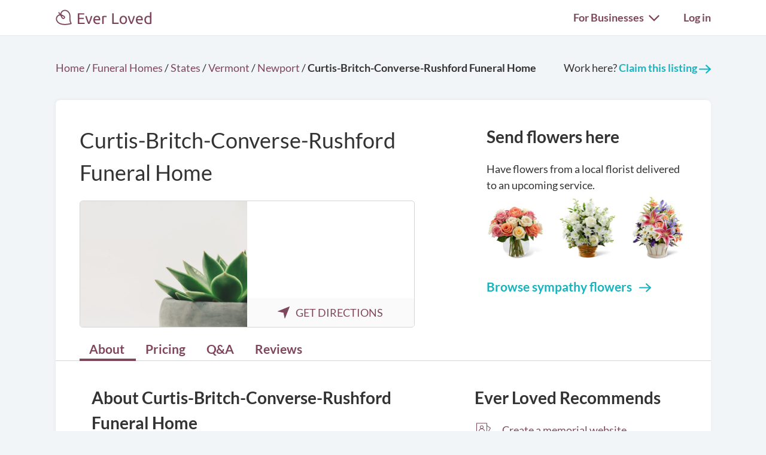

--- FILE ---
content_type: text/html; charset=utf-8
request_url: https://everloved.com/funeral-homes/VT/newport/curtis-britch-converse-rushford-funeral-home-newport-vt-05855/
body_size: 19340
content:


<!DOCTYPE html>
<html lang="en">
  <head>
    
      <script src="https://cmp.osano.com/AzZdadT7RYxgX26Ea/916a2918-d871-49be-b920-736726948776/osano.js"></script>
    
    <script>
  var supportedBrowsers = /Edge?\/(14[2-9]|1[5-9]\d|[2-9]\d{2}|\d{4,})\.\d+(\.\d+|)|Firefox\/(14\d|1[5-9]\d|[2-9]\d{2}|\d{4,})\.\d+(\.\d+|)|Chrom(ium|e)\/(109|1[1-9]\d|[2-9]\d{2}|\d{4,})\.\d+(\.\d+|)|(Maci|X1{2}).+ Version\/(26\.([1-9]|\d{2,})|(2[7-9]|[3-9]\d|\d{3,})\.\d+)([,.]\d+|)( \(\w+\)|)( Mobile\/\w+|) Safari\/|Chrome.+OPR\/(12[4-9]|1[3-9]\d|[2-9]\d{2}|\d{4,})\.\d+\.\d+|(CPU[ +]OS|iPhone[ +]OS|CPU[ +]iPhone|CPU IPhone OS|CPU iPad OS)[ +]+(18[._]([5-9]|\d{2,})|(19|[2-9]\d|\d{3,})[._]\d+)([._]\d+|)|Opera Mini|Android:?[ /-](14[3-9]|1[5-9]\d|[2-9]\d{2}|\d{4,})(\.\d+|)(\.\d+|)|Mobile Safari.+OPR\/([89]\d|\d{3,})\.\d+\.\d+|Android.+Firefox\/(14[6-9]|1[5-9]\d|[2-9]\d{2}|\d{4,})\.\d+(\.\d+|)|Android.+Chrom(ium|e)\/(14[3-9]|1[5-9]\d|[2-9]\d{2}|\d{4,})\.\d+(\.\d+|)|Android.+(UC? ?Browser|UCWEB|U3)[ /]?(15\.([5-9]|\d{2,})|(1[6-9]|[2-9]\d|\d{3,})\.\d+)\.\d+|SamsungBrowser\/(2[89]|[3-9]\d|\d{3,})\.\d+|Android.+MQ{2}Browser\/(14(\.(9|\d{2,})|)|(1[5-9]|[2-9]\d|\d{3,})(\.\d+|))(\.\d+|)/;
</script>

    <script>
      var _rollbarConfig = {
        accessToken: '44524438f5da4efa918c4337488b86e4',
        captureEmail: true,
        captureUncaught: true,
        captureUnhandledRejections: true,
        checkIgnore: function(isUncaught, args, payload) {
          return !supportedBrowsers.test(navigator.userAgent);
        },
        enabled: true,
        ignoredMessages: [
          '__gCrWeb',
          '_AutofillCallbackHandler',
          '^eljs\.',
          'Access is denied',
          'Blocked a frame with origin',
          'Can\'t find variable: eljs',
          'Can\'t find variable: gmo',
          'Can\'t find variable: IFrameMessageHandler',
          'Can\'t find variable: lastScrollEventTimestamp',
          'eljs is not defined',
          'ibPauseAllVideos',
          'IFrameMessageHandler is not defined',
          'Non-recoverable error. Do not retry.',
          'Script error\.',
          'Shopify root is null, can\'t add product to cart',
          'STREETVIEW_GET_PANORAMA: ZERO_RESULTS',
          'vid_mate_check is not defined',
          'WrongDocumentError',
          'ztePageScrollModule is not defined'
        ],
        hostBlockList: [
          'chrome-extension:\/\/',
          'file:\/\/\/',
          'https:\/\/beacon-v2\.helpscout\.net',
          'safari-extension:\/\/',
          'safari-web-extension:\/\/',
          'webkit-masked-url:\/\/'
        ],
        payload: {
          client:  {
            javascript: {
              code_version: '6fac2a8bed8f9e73d2ff235c237426680551645e',
              guess_uncaught_frames: true,
              source_map_enabled: true,
            }
          },
          environment: 'production',
          server: {
            branch: 'main',
            root: 'webpack://eljs/./'
          }
        }
      };
      if (false) {
        _rollbarConfig.payload.person = {
          id: 'None',
          email: ''
        };
      }
      // Rollbar Snippet
      !function(r){var e={};function o(n){if(e[n])return e[n].exports;var t=e[n]={i:n,l:!1,exports:{}};return r[n].call(t.exports,t,t.exports,o),t.l=!0,t.exports}o.m=r,o.c=e,o.d=function(r,e,n){o.o(r,e)||Object.defineProperty(r,e,{enumerable:!0,get:n})},o.r=function(r){"undefined"!=typeof Symbol&&Symbol.toStringTag&&Object.defineProperty(r,Symbol.toStringTag,{value:"Module"}),Object.defineProperty(r,"__esModule",{value:!0})},o.t=function(r,e){if(1&e&&(r=o(r)),8&e)return r;if(4&e&&"object"==typeof r&&r&&r.__esModule)return r;var n=Object.create(null);if(o.r(n),Object.defineProperty(n,"default",{enumerable:!0,value:r}),2&e&&"string"!=typeof r)for(var t in r)o.d(n,t,function(e){return r[e]}.bind(null,t));return n},o.n=function(r){var e=r&&r.__esModule?function(){return r.default}:function(){return r};return o.d(e,"a",e),e},o.o=function(r,e){return Object.prototype.hasOwnProperty.call(r,e)},o.p="",o(o.s=0)}([function(r,e,o){"use strict";var n=o(1),t=o(5);_rollbarConfig=_rollbarConfig||{},_rollbarConfig.rollbarJsUrl=_rollbarConfig.rollbarJsUrl||"https://cdn.rollbar.com/rollbarjs/refs/tags/v2.26.4/rollbar.min.js",_rollbarConfig.async=void 0===_rollbarConfig.async||_rollbarConfig.async;var a=n.setupShim(window,_rollbarConfig),l=t(_rollbarConfig);window.rollbar=n.Rollbar,a.loadFull(window,document,!_rollbarConfig.async,_rollbarConfig,l)},function(r,e,o){"use strict";var n=o(2),t=o(3);function a(r){return function(){try{return r.apply(this,arguments)}catch(r){try{console.error("[Rollbar]: Internal error",r)}catch(r){}}}}var l=0;function i(r,e){this.options=r,this._rollbarOldOnError=null;var o=l++;this.shimId=function(){return o},"undefined"!=typeof window&&window._rollbarShims&&(window._rollbarShims[o]={handler:e,messages:[]})}var s=o(4),d=function(r,e){return new i(r,e)},c=function(r){return new s(d,r)};function u(r){return a((function(){var e=this,o=Array.prototype.slice.call(arguments,0),n={shim:e,method:r,args:o,ts:new Date};window._rollbarShims[this.shimId()].messages.push(n)}))}i.prototype.loadFull=function(r,e,o,n,t){var l=!1,i=e.createElement("script"),s=e.getElementsByTagName("script")[0],d=s.parentNode;i.crossOrigin="",i.src=n.rollbarJsUrl,o||(i.async=!0),i.onload=i.onreadystatechange=a((function(){if(!(l||this.readyState&&"loaded"!==this.readyState&&"complete"!==this.readyState)){i.onload=i.onreadystatechange=null;try{d.removeChild(i)}catch(r){}l=!0,function(){var e;if(void 0===r._rollbarDidLoad){e=new Error("rollbar.js did not load");for(var o,n,a,l,i=0;o=r._rollbarShims[i++];)for(o=o.messages||[];n=o.shift();)for(a=n.args||[],i=0;i<a.length;++i)if("function"==typeof(l=a[i])){l(e);break}}"function"==typeof t&&t(e)}()}})),d.insertBefore(i,s)},i.prototype.wrap=function(r,e,o){try{var n;if(n="function"==typeof e?e:function(){return e||{}},"function"!=typeof r)return r;if(r._isWrap)return r;if(!r._rollbar_wrapped&&(r._rollbar_wrapped=function(){o&&"function"==typeof o&&o.apply(this,arguments);try{return r.apply(this,arguments)}catch(o){var e=o;throw e&&("string"==typeof e&&(e=new String(e)),e._rollbarContext=n()||{},e._rollbarContext._wrappedSource=r.toString(),window._rollbarWrappedError=e),e}},r._rollbar_wrapped._isWrap=!0,r.hasOwnProperty))for(var t in r)r.hasOwnProperty(t)&&(r._rollbar_wrapped[t]=r[t]);return r._rollbar_wrapped}catch(e){return r}};for(var p="log,debug,info,warn,warning,error,critical,global,configure,handleUncaughtException,handleAnonymousErrors,handleUnhandledRejection,captureEvent,captureDomContentLoaded,captureLoad".split(","),f=0;f<p.length;++f)i.prototype[p[f]]=u(p[f]);r.exports={setupShim:function(r,e){if(r){var o=e.globalAlias||"Rollbar";if("object"==typeof r[o])return r[o];r._rollbarShims={},r._rollbarWrappedError=null;var l=new c(e);return a((function(){e.captureUncaught&&(l._rollbarOldOnError=r.onerror,n.captureUncaughtExceptions(r,l,!0),e.wrapGlobalEventHandlers&&t(r,l,!0)),e.captureUnhandledRejections&&n.captureUnhandledRejections(r,l,!0);var a=e.autoInstrument;return!1!==e.enabled&&(void 0===a||!0===a||function(r){return!("object"!=typeof r||void 0!==r.page&&!r.page)}(a))&&r.addEventListener&&(r.addEventListener("load",l.captureLoad.bind(l)),r.addEventListener("DOMContentLoaded",l.captureDomContentLoaded.bind(l))),r[o]=l,l}))()}},Rollbar:c}},function(r,e,o){"use strict";function n(r,e,o,n){r._rollbarWrappedError&&(n[4]||(n[4]=r._rollbarWrappedError),n[5]||(n[5]=r._rollbarWrappedError._rollbarContext),r._rollbarWrappedError=null);var t=e.handleUncaughtException.apply(e,n);o&&o.apply(r,n),"anonymous"===t&&(e.anonymousErrorsPending+=1)}r.exports={captureUncaughtExceptions:function(r,e,o){if(r){var t;if("function"==typeof e._rollbarOldOnError)t=e._rollbarOldOnError;else if(r.onerror){for(t=r.onerror;t._rollbarOldOnError;)t=t._rollbarOldOnError;e._rollbarOldOnError=t}e.handleAnonymousErrors();var a=function(){var o=Array.prototype.slice.call(arguments,0);n(r,e,t,o)};o&&(a._rollbarOldOnError=t),r.onerror=a}},captureUnhandledRejections:function(r,e,o){if(r){"function"==typeof r._rollbarURH&&r._rollbarURH.belongsToShim&&r.removeEventListener("unhandledrejection",r._rollbarURH);var n=function(r){var o,n,t;try{o=r.reason}catch(r){o=void 0}try{n=r.promise}catch(r){n="[unhandledrejection] error getting `promise` from event"}try{t=r.detail,!o&&t&&(o=t.reason,n=t.promise)}catch(r){}o||(o="[unhandledrejection] error getting `reason` from event"),e&&e.handleUnhandledRejection&&e.handleUnhandledRejection(o,n)};n.belongsToShim=o,r._rollbarURH=n,r.addEventListener("unhandledrejection",n)}}}},function(r,e,o){"use strict";function n(r,e,o){if(e.hasOwnProperty&&e.hasOwnProperty("addEventListener")){for(var n=e.addEventListener;n._rollbarOldAdd&&n.belongsToShim;)n=n._rollbarOldAdd;var t=function(e,o,t){n.call(this,e,r.wrap(o),t)};t._rollbarOldAdd=n,t.belongsToShim=o,e.addEventListener=t;for(var a=e.removeEventListener;a._rollbarOldRemove&&a.belongsToShim;)a=a._rollbarOldRemove;var l=function(r,e,o){a.call(this,r,e&&e._rollbar_wrapped||e,o)};l._rollbarOldRemove=a,l.belongsToShim=o,e.removeEventListener=l}}r.exports=function(r,e,o){if(r){var t,a,l="EventTarget,Window,Node,ApplicationCache,AudioTrackList,ChannelMergerNode,CryptoOperation,EventSource,FileReader,HTMLUnknownElement,IDBDatabase,IDBRequest,IDBTransaction,KeyOperation,MediaController,MessagePort,ModalWindow,Notification,SVGElementInstance,Screen,TextTrack,TextTrackCue,TextTrackList,WebSocket,WebSocketWorker,Worker,XMLHttpRequest,XMLHttpRequestEventTarget,XMLHttpRequestUpload".split(",");for(t=0;t<l.length;++t)r[a=l[t]]&&r[a].prototype&&n(e,r[a].prototype,o)}}},function(r,e,o){"use strict";function n(r,e){this.impl=r(e,this),this.options=e,function(r){for(var e=function(r){return function(){var e=Array.prototype.slice.call(arguments,0);if(this.impl[r])return this.impl[r].apply(this.impl,e)}},o="log,debug,info,warn,warning,error,critical,global,configure,handleUncaughtException,handleAnonymousErrors,handleUnhandledRejection,_createItem,wrap,loadFull,shimId,captureEvent,captureDomContentLoaded,captureLoad".split(","),n=0;n<o.length;n++)r[o[n]]=e(o[n])}(n.prototype)}n.prototype._swapAndProcessMessages=function(r,e){var o,n,t;for(this.impl=r(this.options);o=e.shift();)n=o.method,t=o.args,this[n]&&"function"==typeof this[n]&&("captureDomContentLoaded"===n||"captureLoad"===n?this[n].apply(this,[t[0],o.ts]):this[n].apply(this,t));return this},r.exports=n},function(r,e,o){"use strict";r.exports=function(r){return function(e){if(!e&&!window._rollbarInitialized){for(var o,n,t=(r=r||{}).globalAlias||"Rollbar",a=window.rollbar,l=function(r){return new a(r)},i=0;o=window._rollbarShims[i++];)n||(n=o.handler),o.handler._swapAndProcessMessages(l,o.messages);window[t]=n,window._rollbarInitialized=!0}}}}]);
      // End Rollbar Snippet
    </script>

    <!-- dataLayer for Google Tag Manager -->
    <script>
      window.dataLayer = window.dataLayer || [];
    </script>

    
      

      <!-- Google Tag Manager -->
      <script>(function(w,d,s,l,i){w[l]=w[l]||[];w[l].push({'gtm.start':new Date().getTime(),event:'gtm.js'});var f=d.getElementsByTagName(s)[0],j=d.createElement(s),dl=l!='dataLayer'?'&l='+l:'';j.async=true;j.src='https://www.googletagmanager.com/gtm.js?id='+i+dl;f.parentNode.insertBefore(j,f);})(window,document,'script','dataLayer','GTM-KLLCZDX');</script>
      <!-- End Google Tag Manager -->
      
      

      

      
    

    
    

    <!-- Required meta tags -->
    <meta charset="utf-8">
    <meta name="viewport" content="width=device-width, initial-scale=1, shrink-to-fit=no">
    
  <meta name="description" content="Get information about Curtis-Britch-Converse-Rushford Funeral Home in Newport, Vermont. See reviews, pricing, contact info, answers to FAQs and more. Or send flowers directly to a service happening at Curtis-Britch-Converse-Rushford Funeral Home.">


    <link rel="preload" as="font" type="font/woff2"  href="https://everloved.com/static/fonts/lato/lato-v23-latin-300.716309aab2bc.woff2" crossorigin>
    <link rel="preload" as="font" type="font/woff2"  href="https://everloved.com/static/fonts/lato/lato-v23-latin-regular.e1b3b5908c9c.woff2" crossorigin>
    <link rel="preload" as="font" type="font/woff2"  href="https://everloved.com/static/fonts/lato/lato-v23-latin-700.de69cf9e514d.woff2" crossorigin>
    

    <!-- SEO -->
    
      
    

    <!-- Our CSS -->
    <link rel="stylesheet" href="https://everloved.com/static/css/core.c297a07e70c1.css">
    
    
  
  <link rel="stylesheet" href="https://everloved.com/static/css/places.e332ad83ad1b.css">


    <!-- favicon -->
    <link rel="apple-touch-icon" sizes="180x180" href="https://everloved.com/static/apple-touch-icon.1ae9d9693629.png">
    <link rel="icon" type="image/png" sizes="32x32" href="https://everloved.com/static/favicon-32x32.178dfca24ff4.png">
    <link rel="icon" type="image/png" sizes="16x16" href="https://everloved.com/static/favicon-16x16.c50058e60eff.png">
    <link rel="manifest" href="https://everloved.com/static/site.d8072523af1e.webmanifest">
    <link rel="mask-icon" href="https://everloved.com/static/safari-pinned-tab.45f51be17113.svg" color="#7f465c">
    <!-- <link rel="shortcut icon" href="https://everloved.com/static/favicon.38260adbd1e6.ico"> -->
    <meta name="msapplication-TileColor" content="#7f465c">
    <meta name="theme-color" content="#ffffff">

    
  <script type="application/ld+json">{"@context": "https://schema.org", "@type": "LocalBusiness", "name": "Curtis-Britch-Converse-Rushford Funeral Home", "address": {"@type": "PostalAddress", "streetAddress": "37 Lake Road", "addressLocality": "Newport", "addressRegion": "VT", "postalCode": "05855", "addressCountry": "US"}, "geo": {"@type": "GeoCoordinates", "latitude": 44.9329521, "longitude": -72.21764089999999}, "telephone": "+18023342720", "url": "https://www.curtis-britch.com/"}</script>


    <title>Curtis-Britch-Converse-Rushford Funeral Home | Newport, Vermont | Ever Loved</title>
  </head>
  <body class=" d-flex flex-column ">
    
    <!-- Google Tag Manager (noscript) -->
    <noscript><iframe src="https://www.googletagmanager.com/ns.html?id=GTM-KLLCZDX" height="0" width="0" style="display:none;visibility:hidden"></iframe></noscript>
    <!-- End Google Tag Manager (noscript) -->
    

    
      


<div class="el-nav-overlay el-nav-overlay-nav">
  <nav>
    <ul class="container d-flex">
      
        <li>
          
          
            <a href="/login/?next=%2Ffuneral-homes%2FVT%2Fnewport%2Fcurtis-britch-converse-rushford-funeral-home-newport-vt-05855%2F">Log in</a>
          
        </li>
      
      <li>
        <a href="/funeral-planning/?flow=104">Plan a funeral</a>
      </li>
      <li>
        <a href="/memorial/create/?flow=104">Create memorial website</a>
      </li>
      <li>
        <a href="/funeral-homes/">Find a funeral home</a>
      </li>
      <li>
        <a href="/cemeteries/">Find a cemetery</a>
      </li>
      <li>
        <a href="/hospices/">Find a hospice</a>
      </li>
      <li>
        <a href="/articles/">Read funeral articles</a>
      </li>
      <li>
        <a href="/funeral-products/?flow=104">Browse funeral products</a>
      </li>
      <li>
        <a href="/funeral-flowers/browse/?flow=104">Send flowers</a>
      </li>

      

      
      

      
        <hr>
        <li><a href="/signup/?business_type=funeral-home&amp;business=curtis-britch-converse-rushford-funeral-home-newport-vt-05855&amp;flow=501&amp;welcome=6">Claim this listing</a></li>
        <li><a href="/for-funeral-homes/">Funeral homes</a></li>
        <li><a href="/for-cemeteries/">Cemeteries</a></li>
        <li><a href="/for-hospices/">Hospices</a></li>
        <li><a href="/for-charities/">Charities</a></li>
      
    </ul>
  </nav>
</div>

<div class="el-nav-overlay el-nav-overlay-notifications">
  <div class="notifications-container notifications-container-mobile">
    <div class="notifications-title-container">
      <h2>
        Notifications
      </h2>
    </div>
    
    <div class="empty-notifications-message">No notifications</div>
    <div class="load-more-link-container ">
      <a class="load-more-link load-more-link-mobile" data-window=6 href="javascript:;">Load more</a>
    </div>
  </div>
</div>

<div class="el-navbar-container primary-nav-container">
  <nav class="el-navbar primary-nav">
    <div class="container d-flex">
      <div class="el-navbar-brand d-flex align-items-end">
        
          <a class="header-logo track-click-with-delay" href="/" data-event-action="visit-logo" data-event-category="sitewide navigation">
            <img src="https://everloved.com/static/svg/header-logo.6b0f02745d01.svg" width="160" alt="Ever Loved" class="recolor primary">
          </a>
        
        
          <div class="el-navbar-toggler el-navbar-mobile-toggler el-navbar-mobile-toggler-nav track-click" data-event-action="open-hamburger-menu" data-event-category="sitewide navigation">
            <span class="top"></span>
            <span class="middle"></span>
            <span class="bottom"></span>
          </div>

          

          
        
      </div>

      

      <div class="el-navbar-collapse d-none d-md-block">
        <ul class="el-navbar-nav d-flex">
          

          

          

          
            <li class="desktop-toggler-container">
              <div class="el-navbar-toggler el-navbar-desktop-toggler el-nav-option-toggler link-style-text track-click" id="navbarForBusinessesDropdownMenuLink" data-event-action="open-for-businesses-menu" data-event-category="sitewide navigation">
                For Businesses <img class="caret recolor primary" src="https://everloved.com/static/svg/caret-down.18f351e71b18.svg" width="18" height="11" alt="Caret icon pointing downward">
              </div>

              <div class="el-nav-dropdown">
                <div class="dropdown-arrow"></div>
                <div class="dropdown-content">
                  <a href="/signup/?business_type=funeral-home&amp;business=curtis-britch-converse-rushford-funeral-home-newport-vt-05855&amp;flow=501&amp;welcome=6">Claim this listing</a>
                  <a href="/for-funeral-homes/">Funeral homes</a>
                  <a href="/for-cemeteries/">Cemeteries</a>
                  <a href="/for-hospices/">Hospices</a>
                  <a href="/for-charities/">Charities</a>
                </div>
              </div>
            </li>
          

          

          
            <li class="el-nav-item">
              
              
                <a class="el-nav-link" href="/login/?next=%2Ffuneral-homes%2FVT%2Fnewport%2Fcurtis-britch-converse-rushford-funeral-home-newport-vt-05855%2F">Log in</a>
              
            </li>
          
        </ul>
      </div>
    </div>
  </nav>
</div>






      



      

<div class="announcements d-none">
  
</div>

    

    <main id="content" class="">
      
  <div class="business-container container funeral-home-container">
    
    <div class="page-header d-flex">
      <div class="breadcrumbs header-breadcrumbs">
        <ol vocab="http://schema.org/" typeof="BreadcrumbList">
          <li property="itemListElement" typeof="ListItem">
            <a property="item" typeof="WebPage" href="https://everloved.com">
              <span property="name">Home</span>
            </a>
            <meta property="position" content="1">
          </li>
          <li>/</li>
          <li property="itemListElement" typeof="ListItem">
            <a property="item" typeof="WebPage" href="https://everloved.com/funeral-homes/">
              <span property="name">Funeral Homes</span>
            </a>
            <meta property="position" content="2">
          </li>
          <li>/</li>
          <li property="itemListElement" typeof="ListItem">
            <a property="item" typeof="WebPage" href="https://everloved.com/funeral-homes/directory/">
              <span property="name">States</span>
            </a>
            <meta property="position" content="3">
          </li>
          <li>/</li>
          <li property="itemListElement" typeof="ListItem">
            <a property="item" typeof="WebPage" href="https://everloved.com/funeral-homes/VT/">
              <span property="name">Vermont</span>
            </a>
            <meta property="position" content="4">
          </li>
          <li>/</li>
          
            <li property="itemListElement" typeof="ListItem">
              <a property="item" typeof="WebPage" href="https://everloved.com/funeral-homes/VT/newport/">
                <span property="name">Newport</span>
              </a>
              <meta property="position" content="5">
            </li>
            <li>/</li>
          
          <li class="fw-semibold">
            <span>Curtis-Britch-Converse-Rushford Funeral Home</span>
          </li>
        </ol>
      </div>

      
        
          <div class="edit-cta">
            Work here?
            <a class="fw-semibold" href="/signup/?business_type=funeral-home&amp;business=curtis-britch-converse-rushford-funeral-home-newport-vt-05855&amp;flow=501&amp;welcome=6">
              Claim this listing
              <img src="https://everloved.com/static/svg/right-arrow-secondary.5d4e2571c3a8.svg" width="20" height="15">
            </a>
          </div>
        
      
    </div>

    <div class="body-card">
      <div class="business-top-wrapper d-flex">
        <div class="business-top-content d-flex">
          <div class="business-image-and-map-container">
            <h1>Curtis-Britch-Converse-Rushford Funeral Home</h1>
            <div class="business-image-container d-flex">
              <img class="business-image" src="https://everloved.com/static/img/business_defaults/funeral-home-default-10.76adab0d37f8.jpg">
              <div class="business-map-container">
                <div class="business-map ">
                  <iframe style="border: 0;" src="https://www.google.com/maps/embed/v1/place?key=AIzaSyDraMGHDhDwzTKNu4uaRK76SlhV2zb3CRs&amp;q=place_id:ChIJ4Sh27BRutkwRmmO32bnk410&amp;zoom=15"></iframe>
                </div>
                
                  <div class="business-directions d-flex">
                    <a href="https://www.google.com/maps/dir//37%20Lake%20Road%20Newport%20VT%2005855" target="_blank">
                      <img src="https://everloved.com/static/svg/navigate.eabdd494d151.svg" width="20" height="20">GET DIRECTIONS
                    </a>
                  </div>
                
              </div>
            </div>
          </div>
          
  
    


  


<div class="column-section column-section__business column-section__business--flowers column-section__in-top-content d-none d-lg-block">
  <div class="column-section__header">
    <h2>Send flowers here</h2>
  </div>

  <div class="column-section__subheader">Have flowers from a local florist delivered to an upcoming service.</div>

  <div class="cta-img d-flex">
    <a href="/funeral-flowers/browse/?flow=501&amp;funeral_home=curtis-britch-converse-rushford-funeral-home-newport-vt-05855">
      <img src="https://everloved.com/static/img/flowers-img-narrow.d900c1826bf7.jpg" alt="Several bouquets of flowers in vases" class="img-fluid" width="335" height="120">
    </a>
  </div>

  <div class="column-section__link-wrapper">
    <a href="/funeral-flowers/browse/?flow=501&amp;funeral_home=curtis-britch-converse-rushford-funeral-home-newport-vt-05855" class="link-secondary fw-semibold">
      Browse sympathy flowers
      <img src="https://everloved.com/static/svg/right-arrow-secondary.5d4e2571c3a8.svg" class="icon-see-more recolor secondary" width="20" height="15" alt="Right arrow">
    </a>
  </div>
</div>

  

        </div>
      </div>

      
  <div class="sticky-nav-wrapper nav-tab-container">
    

<div class="navigation-container business-navigation-container container">
  <a class="nav-tab-link nav-more-link more-link-left one-fourth d-none d-md-none">
    <div class="nav-tab">
      <img class="nav-tab-icon" src="https://everloved.com/static/svg/caret-gray-left.2f983bd4fc40.svg">
      <p>More</p>
    </div>
  </a>

  <a id="about-selected" class="nav-tab-link one-fourth current-page track-click" href="javascript:;" data-event-action="funeral-home-navigation-about" data-event-category="funeral home page ctas">
    <div class="nav-tab">
      <img class="d-lg-none nav-tab-icon" src="https://everloved.com/static/svg/about-icon.0d9c6031d92b.svg" alt="home icon" width=33 height=29>
      <p>About</p>
    </div>
  </a>

  <a id="price-selected" class="nav-tab-link one-fourth track-click" href="javascript:;" data-event-action="funeral-home-navigation-pricing" data-event-category="funeral home page ctas">
    <div class="nav-tab">
      <img class="d-lg-none nav-tab-icon" src="https://everloved.com/static/svg/pricing-icon.56820406c132.svg" alt="price icon" width=27 height=31>
      <p>Pricing</p>
    </div>
  </a>

  <a id="q-a-faq-selected" class="nav-tab-link one-fourth track-click" href="javascript:;" data-event-action="funeral-home-navigation-faqs" data-event-category="funeral home page ctas">
    <div class="nav-tab">
      <img class="d-lg-none nav-tab-icon" src="https://everloved.com/static/svg/faq-icon.4939de52d8fa.svg" alt="faq icon" width=22 height=30>
      <p>Q&A</p>
    </div>
  </a>

  <a id="reviews-selected" class="nav-tab-link one-fourth track-click" href="javascript:;" data-event-action="funeral-home-navigation-reviews" data-event-category="funeral home page ctas">
    <div class="nav-tab">
      <img class="d-lg-none nav-tab-icon" src="https://everloved.com/static/svg/trophy-icon.e316e8e980f7.svg" alt="trophy icon">
      <p>Reviews</p>
    </div>
  </a>

  

  <a class="nav-tab-link nav-more-link more-link-right one-fourth d-none d-md-none">
    <div class="nav-tab">
      <img class="nav-tab-icon" src="https://everloved.com/static/svg/caret-gray-right.749de9b357de.svg">
      <p>More</p>
    </div>
  </a>
</div>

  </div>


      <div class="business-body-container d-flex">
        <div class="business-primary">
          <div class="column-section column-section__business pt-0 pb-3 pb-md-0 mb-4 mb-md-0">
            <h2 id="about-selected-header">About Curtis-Britch-Converse-Rushford Funeral Home</h2>
            <div class="business-details-container d-grid mb-4 mb-md-0">
              <div class="business-details-item d-flex">
                <img class="business-details-address-icon" src="https://everloved.com/static/svg/location.060a52f902e0.svg" width="14" height="44">
                <div>
                  <div class="light-gray-label">Address</div>
                  <div>
                    
                      37 Lake Road<br>
                      Newport, VT 05855
                    
                  </div>
                </div>
              </div>

              
                <div class="business-details-item d-flex">
                  <img src="https://everloved.com/static/svg/tulip.2e43464bba05.svg" width="17" height="48">
                  <div>
                    <div class="light-gray-label">Send Flowers</div>
                    <div>
                      <a class="send-flowers-about-section-link" href="/funeral-flowers/browse/?flow=505&amp;funeral_home=curtis-britch-converse-rushford-funeral-home-newport-vt-05855" target="_blank">Send sympathy flowers</a>
                    </div>
                  </div>
                </div>
              

              

              
                <div class="business-details-item d-flex">
                  <img src="https://everloved.com/static/svg/link.b8f5cc7a0f0f.svg" width="20" height="44">
                  <div>
                    <div class="light-gray-label">Website</div>
                    <div>
                      
                        <a class="visit-website" href="https://www.curtis-britch.com/" target="_blank" rel="nofollow">
                          https://www.curtis-bri…
                        </a>
                      
                    </div>
                  </div>
                </div>
              

              


  <div class="business-details-item d-flex">
    <img src="https://everloved.com/static/svg/phone.78a687b68c24.svg" width="20" height="42">
    <div class="phone-wrapper">
      <div class="light-gray-label">Phone</div>
      <div class="phone-number-link">
        
          <a class="d-md-none" href="tel:+1-802-334-2720">
            (802) 334-2720
          </a>
          <div class="d-none d-md-block">
            (802) 334-2720
          </div>
        
      </div>
    </div>
  </div>


            </div>

            
              <div class="business-details-item business-overview d-flex">
                <img src="https://everloved.com/static/svg/text-filled-in.2bfacc6dfe21.svg" width="15" height="44">
                <div>
                  <div class="dark-gray-label">Overview</div>
                  <div>
                    <p>Curtis-Britch-Converse-Rushford Funeral Home, situated in the heart of Newport, Vermont, provides comprehensive funeral and cremation services to the local community. Their team of compassionate professionals is dedicated to accommodating unique requests, personalizing each service to honor the unique and cherished lives of the departed. The funeral home, with its warmly lit, hushed interiors, is designed to create a comforting and serene environment for grieving families. They offer an array of arrangements from traditional funerals to contemporary celebrations, ensuring that every individual and family can honor and remember their loved ones how they see fit. Their detailed and empathetic approach to the myriad tasks involved in after-life preparations helps ease the burden during a time of grief.</p>
                  </div>
                </div>
              </div>
            
          </div>

          <div class="about-section-fine-print pt-4 mb-4">
            
              <div class="about-claim-section text-note-small pb-2">
                This Ever Loved listing has not been claimed by an employee of the funeral home yet.
                <br>Work here? <a href="/signup/?business_type=funeral-home&amp;welcome=6&amp;business=curtis-britch-converse-rushford-funeral-home-newport-vt-05855&amp;flow=501">Claim this page</a>.
              </div>
            
            <div class="about-report-issue-section text-note-small">
              See an issue with this listing? <a href="/funeral-home/curtis-britch-converse-rushford-funeral-home-newport-vt-05855/report/">Report it</a>.
            </div>
          </div>

          
          

          


          
  

<div id="curtis-britch-converse-rushford-funeral-home-newport-vt-05855-price-list" class="price-list funeral-home-price-list">
  <h2 id="price-selected-header">
    Estimated price list for Curtis-Britch-Converse-Rushford Funeral Home
  </h2>

  
    <div class="price-list-subheader">
      <p class="fs-6 mb-3">
        These prices were not submitted by the funeral home.
        Prices are estimates and are only intended to provide directional information.
        You should contact the funeral home to get a general
        price list and confirm available services.
        
          <a href="/request-pricing-update/funeral-home/curtis-britch-converse-rushford-funeral-home-newport-vt-05855/" class="fw-semibold">
            Request exact pricing <img class="ms-1" src="https://everloved.com/static/svg/right-arrow-primary.0f1678eb5166.svg" width="20" height="15" alt="Right arrow">
          </a>
        
      </p>
      
        <p class="fs-6 mb-3">
          <strong>Have the price list for this funeral home?</strong> Help others by
          adding or updating their pricing.
          <a href="/funeral-home/curtis-britch-converse-rushford-funeral-home-newport-vt-05855/contribute-prices/" class="fw-semibold" target="_blank">
            Add pricing info <img class="ms-1" src="https://everloved.com/static/svg/right-arrow-primary.0f1678eb5166.svg" width="20" height="15" alt="Right arrow">
          </a>
        </p>
      
    </div>
  

  

  <h3>Filter by preferences</h3>
  <div class="price-list-service-filters d-flex flex-wrap flex-column flex-md-row align-content-between justify-content-between">
    <div class="custom-select-with-caret">
      <select class="price-list-disposition">
        <option value="burial" selected>Burial</option>
        <option value="cremation">Cremation</option>
        
        
      </select>
    </div>
    <div class="custom-select-with-caret">
      <select class="price-list-embalming">
        <option value="embalming" selected>Embalming</option>
        <option value="no-embalming">No Embalming</option>
      </select>
    </div>
    <div class="custom-select-with-caret">
      <select class="price-list-viewing">
        <option value="viewing" selected>Viewing</option>
        <option value="no-viewing">No Viewing</option>
      </select>
    </div>
    <div class="custom-select-with-caret">
      <select class="price-list-service">
        <option value="traditional-service" selected>Traditional Service</option>
        <option value="independent-event">Independent Event</option>
        <option value="no-service">No Service</option>
      </select>
    </div>
  </div>

  <h3 class="estimated-prices-statement ">
     Estimated prices for a 
    Burial with
    a Viewing,
     Embalming, and
    a Traditional Service
  </h3>

  <div class="price-list-legend price-list-legend-user-contributed d-flex">
    <img src="https://everloved.com/static/svg/circle-yellow.a9f5800e6e4b.svg" alt="yellow circle" width="13" height="13">
    <div>
      <p class="fs-6 mb-3">
        This estimated price list contains information from publicly available data
        online and user-submitted pricing (marked with a yellow dot). It was not
        published by the business itself. You should always contact the business to
        confirm pricing information.
      </p>
    </div>
  </div>

  <div class="price-list-legend price-list-legend-average-pricing d-flex">
    <img src="https://everloved.com/static/svg/circle-blue.6a65035afe2d.svg" alt="blue circle" width="13" height="13">
    <div>
      <p class="fs-6 mb-3">
        For some items and services, we may be missing business-specific data. In
        those cases, we use average costs (marked with a blue dot) to help you get a
        sense of potential total prices. Contact the business to get actual pricing
        information.
      </p>
    </div>
  </div>

  <table class="table table-bordered price-list-table ">
    
      <tr class= "">
        <td class="pricing-primary-cell">
          <div class="pricing-title">
            <div>
              <img
                class="price-row-caret" src="https://everloved.com/static/svg/caret-right.bfbe3c2971f8.svg" width="9" height="15" alt="Right caret">
            Basic services
            </div>
          </div>
          <div class="pricing-tip collapse">This is the fee for the basic organizational services that the funeral home will provide. This fee is generally mandatory.</div>
        </td>
        <td class="pricing-secondary-cell">
          <div class="">
            
              <img class="price-indicator price-indicator-user-contributed" src="https://everloved.com/static/svg/circle-yellow.a9f5800e6e4b.svg" width="13" height="31">
            
             $2,350 

            
              
            
          </div>
        </td>
      </tr>

      
    
      <tr class= "">
        <td class="pricing-primary-cell">
          <div class="pricing-title">
            <div>
              <img
                class="price-row-caret" src="https://everloved.com/static/svg/caret-right.bfbe3c2971f8.svg" width="9" height="15" alt="Right caret">
            Transportation of the deceased
            </div>
          </div>
          <div class="pricing-tip collapse">This is the fee for the funeral home to come pick up your loved one and bring him/her to the funeral home for preparation.</div>
        </td>
        <td class="pricing-secondary-cell">
          <div class="">
            
              <img class="price-indicator price-indicator-user-contributed" src="https://everloved.com/static/svg/circle-yellow.a9f5800e6e4b.svg" width="13" height="31">
            
             $400 

            
              
            
          </div>
        </td>
      </tr>

      
    
      <tr class= "">
        <td class="pricing-primary-cell">
          <div class="pricing-title">
            <div>
              <img
                class="price-row-caret" src="https://everloved.com/static/svg/caret-right.bfbe3c2971f8.svg" width="9" height="15" alt="Right caret">
            Embalming
            </div>
          </div>
          <div class="pricing-tip collapse">This is the fee for the embalming process. Embalming is generally not required if proper refrigeration is available.</div>
        </td>
        <td class="pricing-secondary-cell">
          <div class="">
            
              <img class="price-indicator price-indicator-estimate" src="https://everloved.com/static/svg/circle-blue.6a65035afe2d.svg" width="13" height="31">
            
             $700 

            
              
            
          </div>
        </td>
      </tr>

      
    
      <tr class= "">
        <td class="pricing-primary-cell">
          <div class="pricing-title">
            <div>
              <img
                class="price-row-caret" src="https://everloved.com/static/svg/caret-right.bfbe3c2971f8.svg" width="9" height="15" alt="Right caret">
            Staff for viewing or visitation
            </div>
          </div>
          <div class="pricing-tip collapse">This is the fee for the services the funeral home will provide during a visitation or viewing. This is generally required if you would like to hold a viewing and visitation at the funeral home or if you will be needing any assistance from the staff.</div>
        </td>
        <td class="pricing-secondary-cell">
          <div class="">
            
              <img class="price-indicator price-indicator-user-contributed" src="https://everloved.com/static/svg/circle-yellow.a9f5800e6e4b.svg" width="13" height="31">
            
             $200 

            
              
            
          </div>
        </td>
      </tr>

      
    
      <tr class= "">
        <td class="pricing-primary-cell">
          <div class="pricing-title">
            <div>
              <img
                class="price-row-caret" src="https://everloved.com/static/svg/caret-right.bfbe3c2971f8.svg" width="9" height="15" alt="Right caret">
            Staff for funeral or memorial service
            </div>
          </div>
          <div class="pricing-tip collapse">This is the fee for the services the funeral home will provide during a funeral or memorial service. This is generally required if you would like to hold the service at the funeral home or if you will be needing any assistance from the staff for the service.</div>
        </td>
        <td class="pricing-secondary-cell">
          <div class="">
            
              <img class="price-indicator price-indicator-user-contributed" src="https://everloved.com/static/svg/circle-yellow.a9f5800e6e4b.svg" width="13" height="31">
            
             $500 

            
              
            
          </div>
        </td>
      </tr>

      
    
      <tr class= "">
        <td class="pricing-primary-cell">
          <div class="pricing-title">
            <div>
              <img
                class="price-row-caret" src="https://everloved.com/static/svg/caret-right.bfbe3c2971f8.svg" width="9" height="15" alt="Right caret">
            Staff for graveside service
            </div>
          </div>
          <div class="pricing-tip collapse">This is the fee for the services the funeral home will provide during a graveside service. This is generally required if you will be needing any assistance from the staff for the service.</div>
        </td>
        <td class="pricing-secondary-cell">
          <div class="">
            
              <img class="price-indicator price-indicator-estimate" src="https://everloved.com/static/svg/circle-blue.6a65035afe2d.svg" width="13" height="31">
            
             $450 

            
              
            
          </div>
        </td>
      </tr>

      
    
      <tr class= "">
        <td class="pricing-primary-cell">
          <div class="pricing-title">
            <div>
              <img
                class="price-row-caret" src="https://everloved.com/static/svg/caret-right.bfbe3c2971f8.svg" width="9" height="15" alt="Right caret">
            Use of a hearse
            </div>
          </div>
          <div class="pricing-tip collapse">This is the fee to transport your loved one from the funeral home to funeral events (or between events) in a hearse.</div>
        </td>
        <td class="pricing-secondary-cell">
          <div class="">
            
              <img class="price-indicator price-indicator-user-contributed" src="https://everloved.com/static/svg/circle-yellow.a9f5800e6e4b.svg" width="13" height="31">
            
             $450 

            
              
            
          </div>
        </td>
      </tr>

      
    
      <tr class= "">
        <td class="pricing-primary-cell">
          <div class="pricing-title">
            <div>
              <img
                class="price-row-caret" src="https://everloved.com/static/svg/caret-right.bfbe3c2971f8.svg" width="9" height="15" alt="Right caret">
            Body prep
            </div>
          </div>
          <div class="pricing-tip collapse">This is the fee for additional preparation of the body, such as dressing and casketing.</div>
        </td>
        <td class="pricing-secondary-cell">
          <div class="">
            
              <img class="price-indicator price-indicator-estimate" src="https://everloved.com/static/svg/circle-blue.6a65035afe2d.svg" width="13" height="31">
            
             $250 

            
              
            
          </div>
        </td>
      </tr>

      
    
      <tr class= "">
        <td class="pricing-primary-cell">
          <div class="pricing-title">
            <div>
              <img
                class="price-row-caret" src="https://everloved.com/static/svg/caret-right.bfbe3c2971f8.svg" width="9" height="15" alt="Right caret">
            Casket
            </div>
          </div>
          <div class="pricing-tip collapse">This is the cost to purchase a casket from the funeral home. You may choose to purchase a casket online or elsewhere, if you&#x27;d wish.</div>
        </td>
        <td class="pricing-secondary-cell">
          <div class="">
            
              <img class="price-indicator price-indicator-estimate" src="https://everloved.com/static/svg/circle-blue.6a65035afe2d.svg" width="13" height="31">
            
             $1,400 

            
              
                -<br class="d-md-none">
                $11,100
              
            
          </div>
        </td>
      </tr>

      
        <tr class="marketplace-pricing-row">
          <td class="pricing-primary-cell">
            <div class="pricing-marketplace-message">
              Save!
              <a class="link-secondary fw-semibold" href="/funeral-products/caskets/?flow=501" target="_blank">
                Buy this on Ever Loved
                <img src="https://everloved.com/static/svg/right-arrow-secondary.5d4e2571c3a8.svg" width="20" height="15" alt="Right arrow">
              </a>
            </div>
          </td>
          <td class="pricing-secondary-cell align-middle">
            <div class="marketplace-average-price">
              $500
              -<br class="d-md-none">
              $3,600
            </div>
          </td>
        </tr>
      
    
      <tr class= "">
        <td class="pricing-primary-cell">
          <div class="pricing-title">
            <div>
              <img
                class="price-row-caret" src="https://everloved.com/static/svg/caret-right.bfbe3c2971f8.svg" width="9" height="15" alt="Right caret">
            Burial vault
            </div>
          </div>
          <div class="pricing-tip collapse">This is the cost to purchase a burial vault from the funeral home. A burial vault is required for most cemeteries, but you may choose to purchase one online or elsewhere, if you&#x27;d wish.</div>
        </td>
        <td class="pricing-secondary-cell">
          <div class="">
            
              <img class="price-indicator price-indicator-estimate" src="https://everloved.com/static/svg/circle-blue.6a65035afe2d.svg" width="13" height="31">
            
             $1,250 

            
              
            
          </div>
        </td>
      </tr>

      
    
      <tr class= "">
        <td class="pricing-primary-cell">
          <div class="pricing-title">
            <div>
              <img
                class="price-row-caret" src="https://everloved.com/static/svg/caret-right.bfbe3c2971f8.svg" width="9" height="15" alt="Right caret">
            Flowers
            </div>
          </div>
          <div class="pricing-tip collapse">This is a common price to purchase funeral flowers. You may purchase flowers through the funeral home or separately, if you wish.</div>
        </td>
        <td class="pricing-secondary-cell">
          <div class="">
            
              <img class="price-indicator price-indicator-estimate" src="https://everloved.com/static/svg/circle-blue.6a65035afe2d.svg" width="13" height="31">
            
             $250 

            
              
                -<br class="d-md-none">
                $1,500
              
            
          </div>
        </td>
      </tr>

      
    
      <tr class= "">
        <td class="pricing-primary-cell">
          <div class="pricing-title">
            <div>
              <img
                class="price-row-caret" src="https://everloved.com/static/svg/caret-right.bfbe3c2971f8.svg" width="9" height="15" alt="Right caret">
            Printed programs
            </div>
          </div>
          <div class="pricing-tip collapse">This is the fee to purchase printed funeral programs. You may purchase programs through the funeral home or elsewhere, if you wish.</div>
        </td>
        <td class="pricing-secondary-cell">
          <div class="">
            
              <img class="price-indicator price-indicator-estimate" src="https://everloved.com/static/svg/circle-blue.6a65035afe2d.svg" width="13" height="31">
            
             $150 

            
              
                -<br class="d-md-none">
                $400
              
            
          </div>
        </td>
      </tr>

      
    

    <tr class="pricing-total-row">
      <td>Total estimated cost<br>
        <a href="/request-pricing-update/funeral-home/curtis-britch-converse-rushford-funeral-home-newport-vt-05855/" class="fw-semibold">
          Request exact pricing<img class="d-none d-md-inline ms-2" src="https://everloved.com/static/svg/right-arrow-primary.0f1678eb5166.svg" width="20" height="15" alt="Right arrow"><span class="d-md-none">.</span>
        </a>
      </td>
      <td class="pricing-secondary-cell align-middle">$8,350 </td>
    </tr>
  </table>

  
    <p>
    <strong>Have the price list for this funeral home?</strong> Help others by adding or updating
    their pricing.
      <a href="/funeral-home/curtis-britch-converse-rushford-funeral-home-newport-vt-05855/contribute-prices/" target="_blank" class="fw-semibold">
        Add pricing info <img class="ms-1" src="https://everloved.com/static/svg/right-arrow-primary.0f1678eb5166.svg" width="20" height="15" alt="Right arrow">
      </a>
    </p>
  

  
</div>


  

  <div class="pricing-donations-cta">
    <h2>Concerned about funeral costs?</h2>
    <a href="/memorial/create/?flow=507" target="_blank">
      <img class="d-none d-md-inline" src="https://everloved.com/static/img/donation-wide-secondary.b575d62c06d5.png" width="541" height="138" alt="Many hands reaching out to help">
      <img class="d-md-none" src="https://everloved.com/static/img/donation-secondary.41f71f57eefb.png" width="313" height="142" alt="Many hands reaching out to help">
    </a>
    <a class="link-secondary fw-semibold" href="/memorial/create/?flow=507" target="_blank">
      Collect memorial donations
      <img class="right-arrow" src="https://everloved.com/static/svg/right-arrow-secondary.5d4e2571c3a8.svg" width="20" height="15" alt="Right arrow">
    </a>
  </div>

  
    <div class="fh-products-cta">
      <h2>Save money on caskets, urns and more</h2>
      <div>
        Ever Loved's funeral marketplace makes it easy to purchase caskets, urns and
        more directly from independent sellers at great prices.
      </div>
      <a class="link-secondary track-click fw-semibold" href="/funeral-products/" data-event-action="funeral-products-link" data-event-category="funeral home page ctas" target='_blank'>
        <span class="fh-product-images d-flex">
          <img class="fh-product-image" src="https://everloved.com/static/img/casket-product-img.56d44418448c.jpg" alt="image of black casket">
          <img class="fh-product-image" src="https://everloved.com/static/img/necklace-product-img.372e43a5944b.jpg" alt="image of black casket">
          <img class="fh-product-image" src="https://everloved.com/static/img/urn-product-img.af88facf6f5a.jpg" alt="image of black casket">
        </span>

        Browse funeral products
        <img class="right-arrow" src="https://everloved.com/static/svg/right-arrow-secondary.5d4e2571c3a8.svg" width="20" height="15" alt="Right arrow">
      </a>
    </div>
  


          <div class="business-faq-container" id="q-a-faq-selected-header">
            
            <div class="q-a-faq-wrapper">
              <div class="business-q-a-wrapper" id="business-q-a">
                <h2>Q&A</h2>
                
                  <div class="business-question">
                    <div class="editable-user-post question-container collapse show" data-question-uuid="4ec5fc7b-bb53-447b-b27e-eae4342c493a">
                      <img class="nav-arrow-bullet" src="https://everloved.com/static/svg/nav-arrow-primary.217aa818e720.svg" width="21" height="18">
                      <div>
                        <span class="text">I&#x27;m trying to get a message to the family of Larry Gluckman whose obit. was in the 4/8 issue of News &amp; Citizen, Stowe, VT.  I tried the curtis-britch.com email, but it was rejected.  Thanks for your assistance.  Martha Vossler</span>
                        <span class="name"> &ndash; Martha V.</span>
                      </div>
                      
                    </div>

                    

                    <div class="editable-user-post answer-container unanswered collapse show" data-question-uuid="4ec5fc7b-bb53-447b-b27e-eae4342c493a">
                      
                      
                        <div class="answer">
                          <div class="answer-meta d-flex mb-2">
                            <div class="answer-meta--data">
                              <span class="name">
                                Curtis-Britch-Converse-Rushford Funeral Home
                              </span>
                              <span class="date">
                                
                              </span>
                            </div>

                            
                          </div>

                          
                            <div class="form">
                              <form class="business-question-answer-form" method="POST">
                                <input type="hidden" name="csrfmiddlewaretoken" value="pbZe7hJgKtCQXotxi1ILgMAZihoM1e5iuK4cfRB7uhv1Q2icliVll5p6OpXGFbhV">
                                <textarea name="answer" cols="40" rows="10" placeholder="Answer this question" id="id_answer">
</textarea>
                                <div class="answer-submit-container">
                                  <span class="error d-none">Please enter an answer to post.</span>
                                  <button type="submit" name="_answer_question" value="4ec5fc7b-bb53-447b-b27e-eae4342c493a" class="btn small-button btn-secondary" data-submit-protect-loading-text="Posting answer...">Post answer</button>
                                </div>
                              </form>
                            </div>

                            <div class="edit-answer-form-container d-none">
                              <form method="POST">
                                <input type="hidden" name="csrfmiddlewaretoken" value="pbZe7hJgKtCQXotxi1ILgMAZihoM1e5iuK4cfRB7uhv1Q2icliVll5p6OpXGFbhV">
                                <textarea name="answer" cols="40" rows="10" placeholder="Answer this question" id="id_answer">
</textarea>
                                
                                
                                
                                
                                
                                
                                <div class="question-submit-container">
                                  <button type="submit" name="_edit_answer" value="4ec5fc7b-bb53-447b-b27e-eae4342c493a" class="btn small-button btn-secondary">Edit answer</button>
                                </div>
                              </form>
                            </div>
                          

                          
                        </div>
                      
                    </div>
                  </div>
                
                <hr>
                

<div class="business-question-module d-flex">
  <form class="question-form" method="post">
    <input type="hidden" name="csrfmiddlewaretoken" value="pbZe7hJgKtCQXotxi1ILgMAZihoM1e5iuK4cfRB7uhv1Q2icliVll5p6OpXGFbhV">
    
    <input type="hidden" name="question-funeral_home" value="12149" id="id_question-funeral_home">
    
    
    
    

    <h3 class="question-module-header">
      Have a question about Curtis-Britch-Converse-Rushford Funeral Home?
    </h3>

    <div class="question-module-main-content">
      <div class="el-input-group">
        <div class="dark-gray-label">What's your question?</div>
        <textarea name="question-question" cols="40" rows="10" placeholder="Ask your question here." required id="id_question-question">
</textarea>
        
      </div>

        <input name="_send_question" type="hidden">
        <button class="btn btn-lg btn-secondary" type="submit" data-submit-protect-loading-text="Posting...">Post question</button>
        <div class="privacy-note text-note-small">
          Your question and answer will be displayed publicly on this page.
        </div>
    </div>

  </form>
</div>

              </div>
              
  

<div class="column-section column-section__business d-lg-none column-section--border-top">
  <div class="column-section__header">
    <h2>Reduce family stress</h2>
  </div>
  <div class="column-section__subheader">See the things your family will need if something happens to you.</div>
  <div class="column-section__content cta-img d-flex">
    <a href="/prepare/?flow=321">
      <img class="d-none d-lg-inline" src="https://everloved.com/static/img/family-photo-desktop.8b984994e5c4.jpg" alt="Photo of family on beach" class="img-fluid" width="335" height="120">
      <img class="d-none d-md-inline d-lg-none" src="https://everloved.com/static/img/family-photo-tablet.274cdf607f68.jpg" alt="Photo of family on beach" class="img-fluid" width="640" height="183">
      <img class="d-md-none" src="https://everloved.com/static/img/family-photo-mobile.d50dd42651bc.jpg" alt="Photo of family on beach" class="img-fluid" width="335" height="293">
    </a>
  </div>
  <div class="column-section__link-wrapper">
    <a href="/prepare/?flow=321" class="link-secondary fw-semibold">
      Protect your family
      <img src="https://everloved.com/static/svg/right-arrow-secondary.5d4e2571c3a8.svg" class="icon-see-more" width="20" height="15" alt="Right arrow">
    </a>
  </div>
</div>


              
  <div class="community-faq-wrapper">
    <h2>Community answers</h2>
    <p class="subtitle">Are you familiar with Curtis-Britch-Converse-Rushford Funeral Home? Share your knowledge with others.</p>
    

<div class="community-faq-container user-post-container">
  
    
      <form class="user-post-form g-recaptcha-form" method="post">
        <input type="hidden" name="csrfmiddlewaretoken" value="pbZe7hJgKtCQXotxi1ILgMAZihoM1e5iuK4cfRB7uhv1Q2icliVll5p6OpXGFbhV">
        <div class="faq-bullet-wrapper d-flex">
          <img class="nav-arrow-bullet" src="https://everloved.com/static/svg/nav-arrow-primary.217aa818e720.svg" width="21" height="18">

          <div class="faq-nav-bullet-content-wrapper">
            <input type="hidden" name="faq_form-1-question_type" value="1" id="id_faq_form-1-question_type">
            <div class="faq-question-text fw-semibold">
              Why did you originally choose to work with Curtis-Britch-Converse-Rushford Funeral Home?
            </div>

            

            
          </div>
        </div>

        <div class="faq-non-bullet-content">
          

          <textarea name="faq_form-1-answer" cols="40" rows="10" placeholder="Enter your answer here" class="answer-text" required id="id_faq_form-1-answer">
</textarea>
          
          <input name="_community_faq-1" type="hidden">
          <input name="g-recaptcha-response" type="hidden">
          <div class="collapsed-submit-wrapper collapse">
            <div class="collapsed-submit-btn d-flex">
              <button class="btn btn-lg btn-secondary" type="submit">Answer</button>
            </div>
            <div class="g-recaptcha-disclaimer text-note-small">
  This site is protected by reCAPTCHA and the Google
  <a href="https://policies.google.com/privacy" target="_blank">Privacy Policy</a> and
  <a href="https://policies.google.com/terms" target="_blank">Terms of Service</a> apply.
</div>

          </div>
        </div>
      </form>
    

  
    
      <form class="user-post-form g-recaptcha-form" method="post">
        <input type="hidden" name="csrfmiddlewaretoken" value="pbZe7hJgKtCQXotxi1ILgMAZihoM1e5iuK4cfRB7uhv1Q2icliVll5p6OpXGFbhV">
        <div class="faq-bullet-wrapper d-flex">
          <img class="nav-arrow-bullet" src="https://everloved.com/static/svg/nav-arrow-primary.217aa818e720.svg" width="21" height="18">

          <div class="faq-nav-bullet-content-wrapper">
            <input type="hidden" name="faq_form-2-question_type" value="2" id="id_faq_form-2-question_type">
            <div class="faq-question-text fw-semibold">
              What was the process of arranging a funeral like?
            </div>

            

            
          </div>
        </div>

        <div class="faq-non-bullet-content">
          

          <textarea name="faq_form-2-answer" cols="40" rows="10" placeholder="Enter your answer here" class="answer-text" required id="id_faq_form-2-answer">
</textarea>
          
          <input name="_community_faq-2" type="hidden">
          <input name="g-recaptcha-response" type="hidden">
          <div class="collapsed-submit-wrapper collapse">
            <div class="collapsed-submit-btn d-flex">
              <button class="btn btn-lg btn-secondary" type="submit">Answer</button>
            </div>
            <div class="g-recaptcha-disclaimer text-note-small">
  This site is protected by reCAPTCHA and the Google
  <a href="https://policies.google.com/privacy" target="_blank">Privacy Policy</a> and
  <a href="https://policies.google.com/terms" target="_blank">Terms of Service</a> apply.
</div>

          </div>
        </div>
      </form>
    

  
    
      <form class="user-post-form g-recaptcha-form" method="post">
        <input type="hidden" name="csrfmiddlewaretoken" value="pbZe7hJgKtCQXotxi1ILgMAZihoM1e5iuK4cfRB7uhv1Q2icliVll5p6OpXGFbhV">
        <div class="faq-bullet-wrapper d-flex">
          <img class="nav-arrow-bullet" src="https://everloved.com/static/svg/nav-arrow-primary.217aa818e720.svg" width="21" height="18">

          <div class="faq-nav-bullet-content-wrapper">
            <input type="hidden" name="faq_form-3-question_type" value="3" id="id_faq_form-3-question_type">
            <div class="faq-question-text fw-semibold">
              What does Curtis-Britch-Converse-Rushford Funeral Home do very well?
            </div>

            

            
          </div>
        </div>

        <div class="faq-non-bullet-content">
          

          <textarea name="faq_form-3-answer" cols="40" rows="10" placeholder="Enter your answer here" class="answer-text" required id="id_faq_form-3-answer">
</textarea>
          
          <input name="_community_faq-3" type="hidden">
          <input name="g-recaptcha-response" type="hidden">
          <div class="collapsed-submit-wrapper collapse">
            <div class="collapsed-submit-btn d-flex">
              <button class="btn btn-lg btn-secondary" type="submit">Answer</button>
            </div>
            <div class="g-recaptcha-disclaimer text-note-small">
  This site is protected by reCAPTCHA and the Google
  <a href="https://policies.google.com/privacy" target="_blank">Privacy Policy</a> and
  <a href="https://policies.google.com/terms" target="_blank">Terms of Service</a> apply.
</div>

          </div>
        </div>
      </form>
    

  
    
      <form class="user-post-form g-recaptcha-form" method="post">
        <input type="hidden" name="csrfmiddlewaretoken" value="pbZe7hJgKtCQXotxi1ILgMAZihoM1e5iuK4cfRB7uhv1Q2icliVll5p6OpXGFbhV">
        <div class="faq-bullet-wrapper d-flex">
          <img class="nav-arrow-bullet" src="https://everloved.com/static/svg/nav-arrow-primary.217aa818e720.svg" width="21" height="18">

          <div class="faq-nav-bullet-content-wrapper">
            <input type="hidden" name="faq_form-4-question_type" value="4" id="id_faq_form-4-question_type">
            <div class="faq-question-text fw-semibold">
              What could Curtis-Britch-Converse-Rushford Funeral Home do to improve?
            </div>

            

            
          </div>
        </div>

        <div class="faq-non-bullet-content">
          

          <textarea name="faq_form-4-answer" cols="40" rows="10" placeholder="Enter your answer here" class="answer-text" required id="id_faq_form-4-answer">
</textarea>
          
          <input name="_community_faq-4" type="hidden">
          <input name="g-recaptcha-response" type="hidden">
          <div class="collapsed-submit-wrapper collapse">
            <div class="collapsed-submit-btn d-flex">
              <button class="btn btn-lg btn-secondary" type="submit">Answer</button>
            </div>
            <div class="g-recaptcha-disclaimer text-note-small">
  This site is protected by reCAPTCHA and the Google
  <a href="https://policies.google.com/privacy" target="_blank">Privacy Policy</a> and
  <a href="https://policies.google.com/terms" target="_blank">Terms of Service</a> apply.
</div>

          </div>
        </div>
      </form>
    

  
    
      <form class="user-post-form g-recaptcha-form" method="post">
        <input type="hidden" name="csrfmiddlewaretoken" value="pbZe7hJgKtCQXotxi1ILgMAZihoM1e5iuK4cfRB7uhv1Q2icliVll5p6OpXGFbhV">
        <div class="faq-bullet-wrapper d-flex">
          <img class="nav-arrow-bullet" src="https://everloved.com/static/svg/nav-arrow-primary.217aa818e720.svg" width="21" height="18">

          <div class="faq-nav-bullet-content-wrapper">
            <input type="hidden" name="faq_form-5-question_type" value="5" id="id_faq_form-5-question_type">
            <div class="faq-question-text fw-semibold">
              How would you describe the ambiance and decor at Curtis-Britch-Converse-Rushford Funeral Home?
            </div>

            

            
          </div>
        </div>

        <div class="faq-non-bullet-content">
          

          <textarea name="faq_form-5-answer" cols="40" rows="10" placeholder="Enter your answer here" class="answer-text" required id="id_faq_form-5-answer">
</textarea>
          
          <input name="_community_faq-5" type="hidden">
          <input name="g-recaptcha-response" type="hidden">
          <div class="collapsed-submit-wrapper collapse">
            <div class="collapsed-submit-btn d-flex">
              <button class="btn btn-lg btn-secondary" type="submit">Answer</button>
            </div>
            <div class="g-recaptcha-disclaimer text-note-small">
  This site is protected by reCAPTCHA and the Google
  <a href="https://policies.google.com/privacy" target="_blank">Privacy Policy</a> and
  <a href="https://policies.google.com/terms" target="_blank">Terms of Service</a> apply.
</div>

          </div>
        </div>
      </form>
    

  
</div>

<div class="success-modal-container community-faq-answer-success-modal d-none">
  

<div class="success-modal">
  <img class="close-success-modal" src="https://everloved.com/static/svg/x-close.d617eb6bf243.svg">
  <div class="success-modal-content d-flex">
    
      <img class="success-envelope-stars" src="https://everloved.com/static/svg/success-envelope-stars.6530a8080dc2.svg">
    
    <div class="success-text">
      <div>Thanks for your answer!</div>
      
    </div>
  </div>
</div>

</div>

  </div>

            </div>
          </div>

          <div class="leave-review" id="reviews">
            <h2 id="reviews-selected-header">Leave a review</h2>
            
<form class="review-form review-form-container" method="post" novalidate>
  <input type="hidden" name="csrfmiddlewaretoken" value="pbZe7hJgKtCQXotxi1ILgMAZihoM1e5iuK4cfRB7uhv1Q2icliVll5p6OpXGFbhV">

  <div class="review-input-wrapper">
    <div class="el-input-group">
      <div class="dark-gray-label">Choose a star rating</div>
      <div class="star-rating d-flex">
        
        
          <input type="radio" name="review-rating" value="5" id="id_review-rating_4" required>
          <label for="id_review-rating_4">
            5 stars
          </label>
        
          <input type="radio" name="review-rating" value="4" id="id_review-rating_3" required>
          <label for="id_review-rating_3">
            4 stars
          </label>
        
          <input type="radio" name="review-rating" value="3" id="id_review-rating_2" required>
          <label for="id_review-rating_2">
            3 stars
          </label>
        
          <input type="radio" name="review-rating" value="2" id="id_review-rating_1" required>
          <label for="id_review-rating_1">
            2 stars
          </label>
        
          <input type="radio" name="review-rating" value="1" id="id_review-rating_0" required>
          <label for="id_review-rating_0">
            1 stars
          </label>
        
      </div>
      
    </div>

    <div class="el-input-group">
      <div class="dark-gray-label">Your review</div>
      <textarea name="review-text" cols="40" rows="10" placeholder="Please provide the details of your experience" required id="id_review-text">
</textarea>
      
    </div>
  </div>

  

  
    <div class="btn-form-submit btn-form-submit-left">
      <input id="_post_review" name="_post_review" type="hidden">
      <button class="btn btn-lg btn-secondary" type="submit" data-submit-protect-loading-text="Submitting...">Submit review</button>
    </div>
    <div class="disclaimer text-note-small">
      
        You'll be prompted to create an account.
      
      Your name and review will be publicly viewable.
    </div>
  

</form>


          </div>

          

          

          <div class="business-create-memorial-cta d-flex">
            <a class="cta-link-wrapper" href="/memorial/create/?flow=501" target="_blank">
              <div class="cta-link-content d-flex">
                <div class="cta-link-text">
                  
                    <h2>Publish a free obituary</h2>
                    <p>Plus, share events, memories &amp; more.</p>
                  
                  
                    <div class="image-wrapper d-md-none">
                      <img class="cta-photo" src="https://everloved.com/static/img/memorial-site-promo.5b74aafdde13.png" alt="Photo of sample memorial website" width="249" height="186">
                    </div>
                  
                  <div class="link-secondary d-flex">
                    Create a memorial website
                    <img class="right-arrow" src="https://everloved.com/static/svg/right-arrow-secondary.5d4e2571c3a8.svg" width="20" height="15" alt="arrow to the right">
                  </div>
                </div>
                
                  <div class="image-wrapper d-none d-md-block">
                    <img class="cta-photo" src="https://everloved.com/static/img/memorial-site-promo.5b74aafdde13.png" alt="Photo of sample memorial website" width="249" height="186">
                  </div>
                
              </div>
            </a>
          </div>
        </div>
        <div class="business-sidebar">
          <div class="business-sidebar-content">
            
              


  


<div class="column-section column-section__business pt-0">
  <h2 class="d-none d-lg-flex text-nowrap">Ever Loved Recommends</h2>

  <div class="column-section__content d-flex flex-column">
    <a class="d-flex mb-4" href="/online-memorials/" target="_blank" data-event-action="memorial-websites" data-event-category="business sidebar ctas">
      <img class="recolor primary" src="https://everloved.com/static/svg/portraits.e422c2944117.svg" height=30 width=30 alt="memorial websites icon">
      <div class="ms-3">Create a memorial website</div>
    </a>

    <a class="d-flex mb-4" href="/memorial-donations/" target="_blank" data-event-action="memorial-funds" data-event-category="business sidebar ctas">
      <img class="recolor primary" src="https://everloved.com/static/svg/cash.c24a4c84e2d6.svg" height=30 width=30 alt="cash icon">
      <div class="ms-3">Start a memorial fund</div>
    </a>

    <a class="d-flex mb-4" href="/funeral-products/" target="_blank" data-event-action="funeral-products" data-event-category="business sidebar ctas">
      <img class="recolor primary" src="https://everloved.com/static/svg/urn.48733a5906b1.svg" height=30 width=30 alt="urn icon">
      <div class="ms-3">Save on caskets, urns & more</div>
    </a>

    <a class="d-flex mb-4" href="https://www.funeralprints.com/?affiliateid=5" target="_blank" data-event-action="funeral-prints" data-event-category="business sidebar ctas">
      <img class="recolor primary" src="https://everloved.com/static/svg/documents.624fa47dbdf8.svg" height=30 width=30 alt="prints icon">
      <div class="ms-3">Get programs printed</div>
    </a>

    <a class="d-flex" href="/after-death-checklist/" target="_blank" data-event-action="post-death-checklist" data-event-category="business sidebar ctas">
      <img class="recolor primary" src="https://everloved.com/static/svg/post-death-promo-checkmark.a853a053f106.svg" height=30 width=30 alt="post-death-checklist icon">
      <div class="ms-3">View the post-death checklist</div>
    </a>
  </div>
</div>




              

<div class="column-section column-section__business d-none d-lg-block">
  <div class="column-section__header">
    <h2>Reduce family stress</h2>
  </div>
  <div class="column-section__subheader">See the things your family will need if something happens to you.</div>
  <div class="column-section__content cta-img d-flex">
    <a href="/prepare/?flow=321">
      <img class="d-none d-lg-inline" src="https://everloved.com/static/img/family-photo-desktop.8b984994e5c4.jpg" alt="Photo of family on beach" class="img-fluid" width="335" height="120">
      <img class="d-none d-md-inline d-lg-none" src="https://everloved.com/static/img/family-photo-tablet.274cdf607f68.jpg" alt="Photo of family on beach" class="img-fluid" width="640" height="183">
      <img class="d-md-none" src="https://everloved.com/static/img/family-photo-mobile.d50dd42651bc.jpg" alt="Photo of family on beach" class="img-fluid" width="335" height="293">
    </a>
  </div>
  <div class="column-section__link-wrapper">
    <a href="/prepare/?flow=321" class="link-secondary fw-semibold">
      Protect your family
      <img src="https://everloved.com/static/svg/right-arrow-secondary.5d4e2571c3a8.svg" class="icon-see-more" width="20" height="15" alt="Right arrow">
    </a>
  </div>
</div>

              
                
                  


  


<div class="column-section column-section__business column-section__business--flowers ">
  <div class="column-section__header">
    <h2>Send flowers here</h2>
  </div>

  <div class="column-section__subheader">Have flowers from a local florist delivered to an upcoming service.</div>

  <div class="cta-img d-flex">
    <a href="/funeral-flowers/browse/?flow=501&amp;funeral_home=curtis-britch-converse-rushford-funeral-home-newport-vt-05855">
      <img src="https://everloved.com/static/img/flowers-img-narrow.d900c1826bf7.jpg" alt="Several bouquets of flowers in vases" class="img-fluid" width="335" height="120">
    </a>
  </div>

  <div class="column-section__link-wrapper">
    <a href="/funeral-flowers/browse/?flow=501&amp;funeral_home=curtis-britch-converse-rushford-funeral-home-newport-vt-05855" class="link-secondary fw-semibold">
      Browse sympathy flowers
      <img src="https://everloved.com/static/svg/right-arrow-secondary.5d4e2571c3a8.svg" class="icon-see-more recolor secondary" width="20" height="15" alt="Right arrow">
    </a>
  </div>
</div>

                
              
            
          </div>
        </div>
      </div>
    </div>

    
  


  <div class="body-card business-matches-container related-businesses-container">
    <h2 class="related-business-header">Similar funeral homes nearby</h2>
    <div class="business-matches related-businesses d-flex">
      
        
        <hr class="d-lg-none">
        <div class="business-match-container related-business-container content-wrapper">
          <div class="business-match unhovered d-flex" data-funeral-home-url="/funeral-homes/VT/barton/curtis-britch-converse-rushford-funeral-home-barton-vt-05822/">
            <div class="business-image-wrapper">
              <a class="track-click" href="/funeral-homes/VT/barton/curtis-britch-converse-rushford-funeral-home-barton-vt-05822/" target="_blank" data-event-action="visit-related-funeral-home-result-1" data-event-category="funeral home page ctas">
                <div class="business-image" style="background-image: url(https://everloved.com/static/img/business_defaults/funeral-home-default-1.60415c2f6465.jpg);"></div>
              </a>
            </div>
            <div class="business-info d-flex">
              <div class="name-address-price-wrapper related-business-name-address-price-wrapper">
                <div class="name-and-address-wrapper">
                  <a href="/funeral-homes/VT/barton/curtis-britch-converse-rushford-funeral-home-barton-vt-05822/" class="business-name track-click link-large" target="_blank" data-event-action="visit-related-funeral-home-result-1" data-event-category="funeral home page ctas">
                    Curtis-Britch-Converse-Rushford Funeral Home
                  </a>
                  <div class="price-review-container d-flex">
                    
                    
                  </div>
                </div>
              </div>
            </div>
          </div>
        </div>
      
        
        <hr class="d-lg-none">
        <div class="business-match-container related-business-container content-wrapper">
          <div class="business-match unhovered d-flex" data-funeral-home-url="/funeral-homes/VT/derby/curtis-britch-converse-rushford-funeral-homes-derby-vt-05829/">
            <div class="business-image-wrapper">
              <a class="track-click" href="/funeral-homes/VT/derby/curtis-britch-converse-rushford-funeral-homes-derby-vt-05829/" target="_blank" data-event-action="visit-related-funeral-home-result-2" data-event-category="funeral home page ctas">
                <div class="business-image" style="background-image: url(https://everloved.com/static/img/business_defaults/funeral-home-default-9.e9a3082b1eff.jpg);"></div>
              </a>
            </div>
            <div class="business-info d-flex">
              <div class="name-address-price-wrapper related-business-name-address-price-wrapper">
                <div class="name-and-address-wrapper">
                  <a href="/funeral-homes/VT/derby/curtis-britch-converse-rushford-funeral-homes-derby-vt-05829/" class="business-name track-click link-large" target="_blank" data-event-action="visit-related-funeral-home-result-2" data-event-category="funeral home page ctas">
                    Curtis-Britch-Converse-Rushford Funeral Homes
                  </a>
                  <div class="price-review-container d-flex">
                    
                    
                  </div>
                </div>
              </div>
            </div>
          </div>
        </div>
      
        
        <hr class="d-lg-none">
        <div class="business-match-container related-business-container content-wrapper">
          <div class="business-match unhovered d-flex" data-funeral-home-url="/funeral-homes/VT/brighton/curtis-britch-converse-rushford-funeral-home-brighton-vt-05846/">
            <div class="business-image-wrapper">
              <a class="track-click" href="/funeral-homes/VT/brighton/curtis-britch-converse-rushford-funeral-home-brighton-vt-05846/" target="_blank" data-event-action="visit-related-funeral-home-result-3" data-event-category="funeral home page ctas">
                <div class="business-image" style="background-image: url(https://everloved.com/static/img/business_defaults/funeral-home-default-9.e9a3082b1eff.jpg);"></div>
              </a>
            </div>
            <div class="business-info d-flex">
              <div class="name-address-price-wrapper related-business-name-address-price-wrapper">
                <div class="name-and-address-wrapper">
                  <a href="/funeral-homes/VT/brighton/curtis-britch-converse-rushford-funeral-home-brighton-vt-05846/" class="business-name track-click link-large" target="_blank" data-event-action="visit-related-funeral-home-result-3" data-event-category="funeral home page ctas">
                    Curtis-Britch-Converse-Rushford Funeral Home
                  </a>
                  <div class="price-review-container d-flex">
                    
                      <div class="related-price">
                        <div class="light-gray-label d-flex">Price</div>
<div class="business-price">
  
    $$<span class="grey-dollar-signs">$</span>
  
</div>

                      </div>
                    
                    
                  </div>
                </div>
              </div>
            </div>
          </div>
        </div>
      
    </div>

    <div class="browse-cities-in-state">
      <a href="/funeral-homes/VT/newport/" class="link-secondary fw-semibold" target="_blank">
        See more results in Newport
        <img src="https://everloved.com/static/svg/right-arrow-secondary.5d4e2571c3a8.svg" width="20" height="15">
      </a>
    </div>
  </div>




    <div class="success-modal-container send-question-success-modal d-none">
      

<div class="success-modal">
  <img class="close-success-modal" src="https://everloved.com/static/svg/x-close.d617eb6bf243.svg">
  <div class="success-modal-content d-flex">
    
      <img class="success-envelope-stars" src="https://everloved.com/static/svg/success-envelope-stars.6530a8080dc2.svg">
    
    <div class="success-text">
      <div>Your question sent successfully!</div>
      
    </div>
  </div>
</div>

    </div>
  </div>

  

<div class="mobile-drawer__trigger-container mobile-drawer__trigger-container--business d-lg-none bg-white position-fixed text-center w-100">
  <input type="checkbox" name="caret" id="caret" class="caret">
  <label for="caret"></label>
  <div class="d-flex d-lg-none align-items-center justify-content-center">
    <img src="https://everloved.com/static/svg/el-small-logo.4f5b87967031.svg" height=30 width=30 alt="Ever Loved" class="recolor primary d-block d-lg-none me-2">
    <h2 class="mb-0">Ever Loved Recommends</h2>
  </div>

  <div class="mobile-drawer__content-container d-none">
    
      


  


<div class="column-section column-section__business ">
  <h2 class="d-none d-lg-flex text-nowrap">Ever Loved Recommends</h2>

  <div class="column-section__content d-flex flex-column">
    <a class="d-flex mb-4" href="/online-memorials/" target="_blank" data-event-action="memorial-websites" data-event-category="business sidebar ctas">
      <img class="recolor primary" src="https://everloved.com/static/svg/portraits.e422c2944117.svg" height=30 width=30 alt="memorial websites icon">
      <div class="ms-3">Create a memorial website</div>
    </a>

    <a class="d-flex mb-4" href="/memorial-donations/" target="_blank" data-event-action="memorial-funds" data-event-category="business sidebar ctas">
      <img class="recolor primary" src="https://everloved.com/static/svg/cash.c24a4c84e2d6.svg" height=30 width=30 alt="cash icon">
      <div class="ms-3">Start a memorial fund</div>
    </a>

    <a class="d-flex mb-4" href="/funeral-products/" target="_blank" data-event-action="funeral-products" data-event-category="business sidebar ctas">
      <img class="recolor primary" src="https://everloved.com/static/svg/urn.48733a5906b1.svg" height=30 width=30 alt="urn icon">
      <div class="ms-3">Save on caskets, urns & more</div>
    </a>

    <a class="d-flex mb-4" href="https://www.funeralprints.com/?affiliateid=5" target="_blank" data-event-action="funeral-prints" data-event-category="business sidebar ctas">
      <img class="recolor primary" src="https://everloved.com/static/svg/documents.624fa47dbdf8.svg" height=30 width=30 alt="prints icon">
      <div class="ms-3">Get programs printed</div>
    </a>

    <a class="d-flex" href="/after-death-checklist/" target="_blank" data-event-action="post-death-checklist" data-event-category="business sidebar ctas">
      <img class="recolor primary" src="https://everloved.com/static/svg/post-death-promo-checkmark.a853a053f106.svg" height=30 width=30 alt="post-death-checklist icon">
      <div class="ms-3">View the post-death checklist</div>
    </a>
  </div>
</div>




    
  </div>
</div>

<div class="mobile-drawer-backdrop d-none"></div>


    </main>

    
      <footer class="">
        

<div class="footer-container container d-flex">
  
    <div class="footer-left-container d-flex flex-wrap">
      
        <a class="track-click-with-delay" data-event-action="footer-create-memorial" data-event-category="sitewide navigation" href="/online-memorials/?flow=103">Create Memorial</a>
        <a class="track-click-with-delay" data-event-action="footer-publish-obituary" data-event-category="sitewide navigation" href="/obituaries/?flow=103">Publish Obituary</a>
        <a class="track-click-with-delay" data-event-action="footer-send-invitation" data-event-category="sitewide navigation" href="/funeral-announcements/?flow=103">Send Invitations</a>
        <a class="track-click-with-delay" data-event-action="footer-collect-memories" data-event-category="sitewide navigation" href="/memories-and-condolences/?flow=103">Collect Memories</a>
        <a class="track-click-with-delay" data-event-action="footer-send-flowers" data-event-category="sitewide navigation" href="/funeral-flowers/?flow=103">Send Flowers</a>
        <a class="track-click-with-delay" data-event-action="footer-read-articles" data-event-category="sitewide navigation" href="/articles/">Read Articles</a>
        <a class="track-click-with-delay" data-event-action="footer-funeral-homes" data-event-category="sitewide navigation" href="/funeral-homes/">Funeral Homes</a>
        <a class="track-click-with-delay" data-event-action="footer-plan-funeral" data-event-category="sitewide navigation" href="/funeral-planning/?flow=103">Plan a Funeral</a>
        <a class="track-click-with-delay" data-event-action="footer-browse-memorials" data-event-category="sitewide navigation" href="/online-memorials/directory/">Browse Memorials</a>
        <a class="track-click-with-delay" data-event-action="footer-funeral-homes-marketing" data-event-category="sitewide navigation" href="/for-funeral-homes/?flow=103">For Funeral Homes</a>
        <a class="track-click-with-delay" data-event-action="footer-cemeteries-marketing" data-event-category="sitewide navigation" href="/for-cemeteries/?flow=103">For Cemeteries</a>
        <a class="track-click-with-delay" data-event-action="footer-hospice-employees" data-event-category="sitewide navigation" href="/for-hospices/?flow=103">For Hospices</a>
        <a class="track-click-with-delay" data-event-action="footer-charities-marketing" data-event-category="sitewide navigation" href="/for-charities/?flow=103">For Charities</a>
        <a class="track-click-with-delay" data-event-action="footer-cemeteries" data-event-category="sitewide navigation" href="/cemeteries/">Cemeteries</a>
        <a class="track-click-with-delay" data-event-action="footer-funeral-products" data-event-category="sitewide navigation" href="/funeral-products/?flow=103">Funeral Products</a>
        <a class="track-click-with-delay" data-event-action="footer-donations" data-event-category="sitewide navigation" href="/memorial-donations/">Collect Donations</a>
        <a class="track-click-with-delay" data-event-action="footer-hospices" data-event-category="sitewide navigation" href="/hospices/">Hospices</a>
        <a class="track-click-with-delay" data-event-action="footer-fundraising" data-event-category="sitewide navigation" href="/funeral-fundraising/">Funeral Fundraising</a>
        <a class="track-click-with-delay" data-event-action="footer-discussions" data-event-category="sitewide navigation" href="/grief/?flow=103">Grief Support</a>
        <a class="track-click-with-delay" data-event-action="footer-final-wishes" data-event-category="sitewide navigation" href="/final-wishes/">Share Final Wishes</a>
        <a class="track-click-with-delay" data-event-action="footer-city-obituaries" data-event-category="sitewide navigation" href="/obituary-search/">Obituary Search</a>
        <a class="track-click-with-delay" data-event-action="footer-printable-resources" data-event-category="sitewide navigation" href="/printable-resources/">Printable Resources</a>
        <a class="track-click-with-delay" data-event-action="footer-donation-orgs" data-event-category="sitewide navigation" href="/whole-body-donation/">Whole Body Donation</a>
        <a class="track-click-with-delay" data-event-action="footer-death-doulas" data-event-category="sitewide navigation" href="/death-doulas/">Death Doulas</a>
        <a class="track-click-with-delay" data-event-action="footer-pet-memorials" data-event-category="sitewide navigation" href="/pet-memorials/">Pet Memorials</a>
        <a class="track-click-with-delay" data-event-action="footer-post-death-checklist" data-event-category="sitewide navigation" href="/after-death-checklist/">Post-Death Checklist</a>
        <a class="track-click-with-delay" data-event-action="footer-event-spaces" data-event-category="sitewide navigation" href="/funeral-venues/">Event Spaces</a>
        <a class="track-click-with-delay" data-event-action="footer-record-key-info" data-event-category="sitewide navigation" href="/key-info/">Record Key Information</a>
        <a class="track-click-with-delay" data-event-action="footer-plan-ahead" data-event-category="sitewide navigation" href="/prepare/">Plan Ahead</a>
        <a class="track-click-with-delay" data-event-action="footer-ai-obituary" data-event-category="sitewide navigation" href="/obituary-writing/">Write Obituary</a>
      
    </div>
  

  <div class="footer-right-container d-flex ">
    <div class="legal-container d-flex">
      <a class="track-click-with-delay" data-event-action="footer-help" data-event-category="sitewide navigation" href="https://support.everloved.com" target="_blank">Help</a>
      <a class="track-click-with-delay" data-event-action="footer-terms" data-event-category="sitewide navigation" href="/terms-of-service/">Terms</a>
      <a class="track-click-with-delay" data-event-action="footer-privacy" data-event-category="sitewide navigation" href="/privacy-policy/">Privacy</a>
      <a class="track-click-with-delay" data-event-action="footer-copyright" data-event-category="sitewide navigation" href="/copyright-policy/">Copyright</a>
      <a class="track-click-with-delay" onclick="window.Osano.cm.showDoNotSell()" data-event-action="footer-do-not-sell" data-event-category="sitewide navigation" href="#">Do Not Sell or Share My Personal Information</a>
      <a class="track-click-with-delay" onclick="window.Osano.cm.showDrawer('osano-cm-dom-info-dialog-open')" data-event-action="footer-consent-management" data-event-category="sitewide navigation" href="#">Cookie Preferences</a>
      
        <a class="track-click-with-delay" data-event-action="footer-sitemap" data-event-category="sitewide navigation" href="/sitemap/">Sitemap</a>
        <a class="track-click-with-delay" data-event-action="footer-about-us" data-event-category="sitewide navigation" href="/about-us/">About Us</a>
        <a class="track-click-with-delay" data-event-action="footer-affiliate" data-event-category="sitewide navigation" href="/for-affiliates/">Become an Affiliate</a>
        <a class="track-click-with-delay" data-event-action="footer-community-guidelines" data-event-category="sitewide navigation" href="/community-guidelines/">Community Guidelines</a>
        <a class="track-click-with-delay" data-event-action="footer-affiliate-disclosure" data-event-category="sitewide navigation" href="/affiliate-disclosure/">Affiliate Disclosure</a>
      
    </div>
    
      <div class="legal-container d-flex">
        <a class="track-click-with-delay" data-event-action="footer-facebook" data-event-category="sitewide navigation" href="https://www.facebook.com/everlovedmemorials/" target="_blank">
          <img src="https://everloved.com/static/img/logos/facebook.4ee1779e79a5.png" alt="facebook icon" width=22.5 height=22.5>
        </a>
        <a class="track-click-with-delay" data-event-action="footer-facebook" data-event-category="sitewide navigation" href="https://www.instagram.com/everlovedteam/" target="_blank">
          <img class="recolor primary" src="https://everloved.com/static/svg/instagram.81e0d8a058b2.svg" alt="instagram icon" width=22.5 height=22.5>
        </a>
      </div>
    
    <div>
      &copy; 2026 Ever Loved, Inc.
    </div>
  </div>
</div>

      </footer>
    

    
    <script>
      if (window.document.documentMode) {
        window.alert('Your browser is no longer supported. Please visit https://everloved.com from another browser.');
      }
    </script>

    
      <script id="props" type="application/json">{"arrowPrimaryPath": "https://everloved.com/static/svg/right-arrow-primary.0f1678eb5166.svg", "arrowSecondaryPath": "https://everloved.com/static/svg/right-arrow-secondary.5d4e2571c3a8.svg", "blueCirclePath": "https://everloved.com/static/svg/circle-blue.6a65035afe2d.svg", "businessEmail": "curtisbritch@gmail.com", "canReceivePricingUpdateRequests": true, "caretPath": "https://everloved.com/static/svg/caret-right.bfbe3c2971f8.svg", "grayCaretPath": "https://everloved.com/static/svg/caret-gray-right.749de9b357de.svg", "questionFormErrors": {}, "originalServices": {"burial": true, "cremation": false, "body_composting": false, "liquid_cremation": false, "viewing": true, "embalming": true, "service": true, "independentEvent": false}, "pricesEdited": false, "pricingDetails": {"basic_services": {"price": 2350, "user_contributed": true, "tip": "This is the fee for the basic organizational services that the funeral home will provide. This fee is generally mandatory.", "title": "Basic services"}, "body_prep_embalming": {"price": 250, "using_average_price": true, "tip": "This is the fee for additional preparation of the body, such as dressing and casketing.", "title": "Body prep"}, "body_prep": {"price": 250, "using_average_price": true, "tip": "This is the fee for additional preparation of the body, such as washing and casketing.", "title": "Body prep"}, "burial_vault": {"price": 1250, "using_average_price": true, "tip": "This is the cost to purchase a burial vault from the funeral home. A burial vault is required for most cemeteries, but you may choose to purchase one online or elsewhere, if you'd wish.", "title": "Burial vault"}, "casket_rental": {"price": 1050, "using_average_price": true, "tip": "This is the cost to rent a casket for your loved one's viewing. A casket may be mandatory for the viewing, but you may also choose to rent one elsewhere.", "title": "Casket rental"}, "casket": {"price": 1400, "using_average_price": true, "tip": "This is the cost to purchase a casket from the funeral home. You may choose to purchase a casket online or elsewhere, if you'd wish.", "title": "Casket", "marketplace_data": {"max_price": 3600, "min_price": 500, "category_url": "/funeral-products/caskets/?flow=501"}}, "cremation_casket": {"price": 200, "using_average_price": true, "tip": "This is the cost to purchase a cremation container from the funeral home. Some funeral homes will already include this in the direct cremation price, so this may not be an additional expense. You usually can choose a cremation casket instead (which is usually more expensive), but some type of container is generally mandatory. You may also choose to purchase a cremation casket or container online or elsewhere, if you wish.", "title": "Cremation container"}, "cremation": {"price": 700, "using_average_price": true, "tip": "This is the fee for the cremation process. The funeral home may coordinate it through an outside crematorium.", "title": "Cremation"}, "direct_burial": {"price": 2550, "using_average_price": true, "tip": "This is the fee for transportation to the burial place and minimum services required by the funeral home. It generally includes transportation, general coordination, and the filing of necessary paperwork, but no additional services from the funeral home. It usually does not include the cost of the burial plot or other cemetery-related fees.", "title": "Direct burial"}, "direct_cremation": {"price": 2500, "user_contributed": true, "tip": "This is the fee for cremation and minimum services required by the funeral home. It generally includes transportation to the crematory, basic prep, and filing of necessary paperwork, but no additional services from the funeral home.", "title": "Direct cremation"}, "embalming": {"price": 700, "using_average_price": true, "tip": "This is the fee for the embalming process. Embalming is generally not required if proper refrigeration is available.", "title": "Embalming"}, "flowers": {"price": 250, "using_average_price": true, "tip": "This is a common price to purchase funeral flowers. You may purchase flowers through the funeral home or separately, if you wish.", "title": "Flowers"}, "funeral_coach": {"price": 450, "user_contributed": true, "tip": "This is the fee to transport your loved one from the funeral home to funeral events (or between events) in a hearse.", "title": "Use of a hearse"}, "graveside_service": {"price": 450, "using_average_price": true, "tip": "This is the fee for the services the funeral home will provide during a graveside service. This is generally required if you will be needing any assistance from the staff for the service.", "title": "Staff for graveside service"}, "memorial_service": {"price": 500, "user_contributed": true, "tip": "This is the fee for the services the funeral home will provide during a funeral or memorial service. This is generally required if you would like to hold the service at the funeral home or if you will be needing any assistance from the staff for the service.", "title": "Staff for funeral or memorial service"}, "printed_programs": {"price": 150, "using_average_price": true, "tip": "This is the fee to purchase printed funeral programs. You may purchase programs through the funeral home or elsewhere, if you wish.", "title": "Printed programs"}, "transfer_of_remains": {"price": 400, "user_contributed": true, "tip": "This is the fee for the funeral home to come pick up your loved one and bring him/her to the funeral home for preparation.", "title": "Transportation of the deceased"}, "urn": {"price": 150, "using_average_price": true, "tip": "This is the cost to purchase an urn from the funeral home. You may choose to purchase an urn online or elsewhere, if you'd wish.", "title": "Urn", "marketplace_data": {"max_price": 800, "min_price": 0, "category_url": "/funeral-products/urns/?flow=501"}}, "viewing_visitation": {"price": 200, "user_contributed": true, "tip": "This is the fee for the services the funeral home will provide during a visitation or viewing. This is generally required if you would like to hold a viewing and visitation at the funeral home or if you will be needing any assistance from the staff.", "title": "Staff for viewing or visitation"}, "casket_max": {"price": 11100, "using_average_price": true, "tip": "This is the cost to purchase a casket from the funeral home. You may choose to purchase a casket online or elsewhere, if you'd wish.", "title": "Casket"}, "casket_rental_max": {"price": 2050, "using_average_price": true, "tip": "This is the cost to rent a casket for your loved one's viewing. A casket may be mandatory for the viewing, but you may also choose to rent one elsewhere.", "title": "Casket rental"}, "cremation_casket_max": {"price": 4250, "using_average_price": true, "tip": "This is the cost to purchase a cremation container from the funeral home. Some funeral homes will already include this in the direct cremation price, so this may not be an additional expense. You usually can choose a cremation casket instead (which is usually more expensive), but some type of container is generally mandatory. You may also choose to purchase a cremation casket or container online or elsewhere, if you wish.", "title": "Cremation container"}, "flowers_max": {"price": 1500, "using_average_price": true, "tip": "This is a common price to purchase funeral flowers. You may purchase flowers through the funeral home or separately, if you wish.", "title": "Flowers"}, "printed_programs_max": {"price": 400, "using_average_price": true, "tip": "This is the fee to purchase printed funeral programs. You may purchase programs through the funeral home or elsewhere, if you wish.", "title": "Printed programs"}, "urn_max": {"price": 1850, "using_average_price": true, "tip": "This is the cost to purchase an urn from the funeral home. You may choose to purchase an urn online or elsewhere, if you'd wish.", "title": "Urn"}}, "requestPricingUpdatePath": "/request-pricing-update/funeral-home/curtis-britch-converse-rushford-funeral-home-newport-vt-05855/", "scrollToQuestion": null, "tracking": {"call": "call-funeral-home", "category": "funeral home page ctas", "question": "question-funeral-home", "sendFlowersAbout": "send-flowers-to-funeral-home-about-section", "sendFlowersRightRail": "send-flowers-to-funeral-home-right-rail", "visitWebsite": "visit-funeral-home-website"}, "yellowCirclePath": "https://everloved.com/static/svg/circle-yellow.a9f5800e6e4b.svg"}</script>
    

    <script src="https://everloved.com/static/js/runtime.8a4c337d0b9e.js" crossorigin="anonymous"></script>
    <script src="https://everloved.com/static/js/vendors~core.13b5f41541aa.js" crossorigin="anonymous"></script>
<script src="https://everloved.com/static/js/core.4fac11cc9839.js" crossorigin="anonymous"></script>
    <script>
      window.initReCAPTCHAs = function() { return };
      eljs.core.initBase({
        debug: false,
        facebookAppId: '978656935650765',
        reCAPTCHASiteKey: '6LeHgv4ZAAAAAHpGV8zlIbJpMLfWlPzeAZY2Qveu',
        shouldLoadHighlight: 'False',
        siteUrl: 'https://everloved.com'
      });
    </script>
    <script>
      var props = JSON.parse(document.getElementById('props').textContent);
    </script>

    
  
  <script src="https://everloved.com/static/js/vendors~users~places~memorialsPublic~memorialsPrivate~landingPages~checklist~admin.2997e0dd4ee6.js" crossorigin="anonymous"></script>
<script src="https://everloved.com/static/js/vendors~users~places~memorialsPublic~memorialsPrivate~commerce.5207805fb235.js" crossorigin="anonymous"></script>
<script src="https://everloved.com/static/js/users~places~memorialsPublic~memorialsPrivate.20502b29807e.js" crossorigin="anonymous"></script>
<script src="https://everloved.com/static/js/users~places~memorialsPublic.324b792d8231.js" crossorigin="anonymous"></script>
<script src="https://everloved.com/static/js/places.5d106dff4fdd.js" crossorigin="anonymous"></script>
  <script>
    eljs.places.initBusiness(props);
  </script>
  <script async defer src="https://www.google.com/recaptcha/api.js?render=6LeHgv4ZAAAAAHpGV8zlIbJpMLfWlPzeAZY2Qveu&onload=initReCAPTCHAs"></script>

  <script>
    eljs.places.initFuneralHome(props);
  </script>


    <script>
      eljs.core.initBaseOnReady();
    </script>

    

  <script>(function(){function c(){var b=a.contentDocument||a.contentWindow.document;if(b){var d=b.createElement('script');d.innerHTML="window.__CF$cv$params={r:'9c126a37ed184bc2',t:'MTc2ODk1MjQwNQ=='};var a=document.createElement('script');a.src='/cdn-cgi/challenge-platform/scripts/jsd/main.js';document.getElementsByTagName('head')[0].appendChild(a);";b.getElementsByTagName('head')[0].appendChild(d)}}if(document.body){var a=document.createElement('iframe');a.height=1;a.width=1;a.style.position='absolute';a.style.top=0;a.style.left=0;a.style.border='none';a.style.visibility='hidden';document.body.appendChild(a);if('loading'!==document.readyState)c();else if(window.addEventListener)document.addEventListener('DOMContentLoaded',c);else{var e=document.onreadystatechange||function(){};document.onreadystatechange=function(b){e(b);'loading'!==document.readyState&&(document.onreadystatechange=e,c())}}}})();</script><script defer src="https://static.cloudflareinsights.com/beacon.min.js/vcd15cbe7772f49c399c6a5babf22c1241717689176015" integrity="sha512-ZpsOmlRQV6y907TI0dKBHq9Md29nnaEIPlkf84rnaERnq6zvWvPUqr2ft8M1aS28oN72PdrCzSjY4U6VaAw1EQ==" data-cf-beacon='{"version":"2024.11.0","token":"829463ad69b848c784fee8583df08ada","r":1,"server_timing":{"name":{"cfCacheStatus":true,"cfEdge":true,"cfExtPri":true,"cfL4":true,"cfOrigin":true,"cfSpeedBrain":true},"location_startswith":null}}' crossorigin="anonymous"></script>
</body>
</html>


--- FILE ---
content_type: text/html; charset=utf-8
request_url: https://www.google.com/recaptcha/api2/anchor?ar=1&k=6LeHgv4ZAAAAAHpGV8zlIbJpMLfWlPzeAZY2Qveu&co=aHR0cHM6Ly9ldmVybG92ZWQuY29tOjQ0Mw..&hl=en&v=PoyoqOPhxBO7pBk68S4YbpHZ&size=invisible&anchor-ms=20000&execute-ms=30000&cb=5eouwnsvqrh4
body_size: 48699
content:
<!DOCTYPE HTML><html dir="ltr" lang="en"><head><meta http-equiv="Content-Type" content="text/html; charset=UTF-8">
<meta http-equiv="X-UA-Compatible" content="IE=edge">
<title>reCAPTCHA</title>
<style type="text/css">
/* cyrillic-ext */
@font-face {
  font-family: 'Roboto';
  font-style: normal;
  font-weight: 400;
  font-stretch: 100%;
  src: url(//fonts.gstatic.com/s/roboto/v48/KFO7CnqEu92Fr1ME7kSn66aGLdTylUAMa3GUBHMdazTgWw.woff2) format('woff2');
  unicode-range: U+0460-052F, U+1C80-1C8A, U+20B4, U+2DE0-2DFF, U+A640-A69F, U+FE2E-FE2F;
}
/* cyrillic */
@font-face {
  font-family: 'Roboto';
  font-style: normal;
  font-weight: 400;
  font-stretch: 100%;
  src: url(//fonts.gstatic.com/s/roboto/v48/KFO7CnqEu92Fr1ME7kSn66aGLdTylUAMa3iUBHMdazTgWw.woff2) format('woff2');
  unicode-range: U+0301, U+0400-045F, U+0490-0491, U+04B0-04B1, U+2116;
}
/* greek-ext */
@font-face {
  font-family: 'Roboto';
  font-style: normal;
  font-weight: 400;
  font-stretch: 100%;
  src: url(//fonts.gstatic.com/s/roboto/v48/KFO7CnqEu92Fr1ME7kSn66aGLdTylUAMa3CUBHMdazTgWw.woff2) format('woff2');
  unicode-range: U+1F00-1FFF;
}
/* greek */
@font-face {
  font-family: 'Roboto';
  font-style: normal;
  font-weight: 400;
  font-stretch: 100%;
  src: url(//fonts.gstatic.com/s/roboto/v48/KFO7CnqEu92Fr1ME7kSn66aGLdTylUAMa3-UBHMdazTgWw.woff2) format('woff2');
  unicode-range: U+0370-0377, U+037A-037F, U+0384-038A, U+038C, U+038E-03A1, U+03A3-03FF;
}
/* math */
@font-face {
  font-family: 'Roboto';
  font-style: normal;
  font-weight: 400;
  font-stretch: 100%;
  src: url(//fonts.gstatic.com/s/roboto/v48/KFO7CnqEu92Fr1ME7kSn66aGLdTylUAMawCUBHMdazTgWw.woff2) format('woff2');
  unicode-range: U+0302-0303, U+0305, U+0307-0308, U+0310, U+0312, U+0315, U+031A, U+0326-0327, U+032C, U+032F-0330, U+0332-0333, U+0338, U+033A, U+0346, U+034D, U+0391-03A1, U+03A3-03A9, U+03B1-03C9, U+03D1, U+03D5-03D6, U+03F0-03F1, U+03F4-03F5, U+2016-2017, U+2034-2038, U+203C, U+2040, U+2043, U+2047, U+2050, U+2057, U+205F, U+2070-2071, U+2074-208E, U+2090-209C, U+20D0-20DC, U+20E1, U+20E5-20EF, U+2100-2112, U+2114-2115, U+2117-2121, U+2123-214F, U+2190, U+2192, U+2194-21AE, U+21B0-21E5, U+21F1-21F2, U+21F4-2211, U+2213-2214, U+2216-22FF, U+2308-230B, U+2310, U+2319, U+231C-2321, U+2336-237A, U+237C, U+2395, U+239B-23B7, U+23D0, U+23DC-23E1, U+2474-2475, U+25AF, U+25B3, U+25B7, U+25BD, U+25C1, U+25CA, U+25CC, U+25FB, U+266D-266F, U+27C0-27FF, U+2900-2AFF, U+2B0E-2B11, U+2B30-2B4C, U+2BFE, U+3030, U+FF5B, U+FF5D, U+1D400-1D7FF, U+1EE00-1EEFF;
}
/* symbols */
@font-face {
  font-family: 'Roboto';
  font-style: normal;
  font-weight: 400;
  font-stretch: 100%;
  src: url(//fonts.gstatic.com/s/roboto/v48/KFO7CnqEu92Fr1ME7kSn66aGLdTylUAMaxKUBHMdazTgWw.woff2) format('woff2');
  unicode-range: U+0001-000C, U+000E-001F, U+007F-009F, U+20DD-20E0, U+20E2-20E4, U+2150-218F, U+2190, U+2192, U+2194-2199, U+21AF, U+21E6-21F0, U+21F3, U+2218-2219, U+2299, U+22C4-22C6, U+2300-243F, U+2440-244A, U+2460-24FF, U+25A0-27BF, U+2800-28FF, U+2921-2922, U+2981, U+29BF, U+29EB, U+2B00-2BFF, U+4DC0-4DFF, U+FFF9-FFFB, U+10140-1018E, U+10190-1019C, U+101A0, U+101D0-101FD, U+102E0-102FB, U+10E60-10E7E, U+1D2C0-1D2D3, U+1D2E0-1D37F, U+1F000-1F0FF, U+1F100-1F1AD, U+1F1E6-1F1FF, U+1F30D-1F30F, U+1F315, U+1F31C, U+1F31E, U+1F320-1F32C, U+1F336, U+1F378, U+1F37D, U+1F382, U+1F393-1F39F, U+1F3A7-1F3A8, U+1F3AC-1F3AF, U+1F3C2, U+1F3C4-1F3C6, U+1F3CA-1F3CE, U+1F3D4-1F3E0, U+1F3ED, U+1F3F1-1F3F3, U+1F3F5-1F3F7, U+1F408, U+1F415, U+1F41F, U+1F426, U+1F43F, U+1F441-1F442, U+1F444, U+1F446-1F449, U+1F44C-1F44E, U+1F453, U+1F46A, U+1F47D, U+1F4A3, U+1F4B0, U+1F4B3, U+1F4B9, U+1F4BB, U+1F4BF, U+1F4C8-1F4CB, U+1F4D6, U+1F4DA, U+1F4DF, U+1F4E3-1F4E6, U+1F4EA-1F4ED, U+1F4F7, U+1F4F9-1F4FB, U+1F4FD-1F4FE, U+1F503, U+1F507-1F50B, U+1F50D, U+1F512-1F513, U+1F53E-1F54A, U+1F54F-1F5FA, U+1F610, U+1F650-1F67F, U+1F687, U+1F68D, U+1F691, U+1F694, U+1F698, U+1F6AD, U+1F6B2, U+1F6B9-1F6BA, U+1F6BC, U+1F6C6-1F6CF, U+1F6D3-1F6D7, U+1F6E0-1F6EA, U+1F6F0-1F6F3, U+1F6F7-1F6FC, U+1F700-1F7FF, U+1F800-1F80B, U+1F810-1F847, U+1F850-1F859, U+1F860-1F887, U+1F890-1F8AD, U+1F8B0-1F8BB, U+1F8C0-1F8C1, U+1F900-1F90B, U+1F93B, U+1F946, U+1F984, U+1F996, U+1F9E9, U+1FA00-1FA6F, U+1FA70-1FA7C, U+1FA80-1FA89, U+1FA8F-1FAC6, U+1FACE-1FADC, U+1FADF-1FAE9, U+1FAF0-1FAF8, U+1FB00-1FBFF;
}
/* vietnamese */
@font-face {
  font-family: 'Roboto';
  font-style: normal;
  font-weight: 400;
  font-stretch: 100%;
  src: url(//fonts.gstatic.com/s/roboto/v48/KFO7CnqEu92Fr1ME7kSn66aGLdTylUAMa3OUBHMdazTgWw.woff2) format('woff2');
  unicode-range: U+0102-0103, U+0110-0111, U+0128-0129, U+0168-0169, U+01A0-01A1, U+01AF-01B0, U+0300-0301, U+0303-0304, U+0308-0309, U+0323, U+0329, U+1EA0-1EF9, U+20AB;
}
/* latin-ext */
@font-face {
  font-family: 'Roboto';
  font-style: normal;
  font-weight: 400;
  font-stretch: 100%;
  src: url(//fonts.gstatic.com/s/roboto/v48/KFO7CnqEu92Fr1ME7kSn66aGLdTylUAMa3KUBHMdazTgWw.woff2) format('woff2');
  unicode-range: U+0100-02BA, U+02BD-02C5, U+02C7-02CC, U+02CE-02D7, U+02DD-02FF, U+0304, U+0308, U+0329, U+1D00-1DBF, U+1E00-1E9F, U+1EF2-1EFF, U+2020, U+20A0-20AB, U+20AD-20C0, U+2113, U+2C60-2C7F, U+A720-A7FF;
}
/* latin */
@font-face {
  font-family: 'Roboto';
  font-style: normal;
  font-weight: 400;
  font-stretch: 100%;
  src: url(//fonts.gstatic.com/s/roboto/v48/KFO7CnqEu92Fr1ME7kSn66aGLdTylUAMa3yUBHMdazQ.woff2) format('woff2');
  unicode-range: U+0000-00FF, U+0131, U+0152-0153, U+02BB-02BC, U+02C6, U+02DA, U+02DC, U+0304, U+0308, U+0329, U+2000-206F, U+20AC, U+2122, U+2191, U+2193, U+2212, U+2215, U+FEFF, U+FFFD;
}
/* cyrillic-ext */
@font-face {
  font-family: 'Roboto';
  font-style: normal;
  font-weight: 500;
  font-stretch: 100%;
  src: url(//fonts.gstatic.com/s/roboto/v48/KFO7CnqEu92Fr1ME7kSn66aGLdTylUAMa3GUBHMdazTgWw.woff2) format('woff2');
  unicode-range: U+0460-052F, U+1C80-1C8A, U+20B4, U+2DE0-2DFF, U+A640-A69F, U+FE2E-FE2F;
}
/* cyrillic */
@font-face {
  font-family: 'Roboto';
  font-style: normal;
  font-weight: 500;
  font-stretch: 100%;
  src: url(//fonts.gstatic.com/s/roboto/v48/KFO7CnqEu92Fr1ME7kSn66aGLdTylUAMa3iUBHMdazTgWw.woff2) format('woff2');
  unicode-range: U+0301, U+0400-045F, U+0490-0491, U+04B0-04B1, U+2116;
}
/* greek-ext */
@font-face {
  font-family: 'Roboto';
  font-style: normal;
  font-weight: 500;
  font-stretch: 100%;
  src: url(//fonts.gstatic.com/s/roboto/v48/KFO7CnqEu92Fr1ME7kSn66aGLdTylUAMa3CUBHMdazTgWw.woff2) format('woff2');
  unicode-range: U+1F00-1FFF;
}
/* greek */
@font-face {
  font-family: 'Roboto';
  font-style: normal;
  font-weight: 500;
  font-stretch: 100%;
  src: url(//fonts.gstatic.com/s/roboto/v48/KFO7CnqEu92Fr1ME7kSn66aGLdTylUAMa3-UBHMdazTgWw.woff2) format('woff2');
  unicode-range: U+0370-0377, U+037A-037F, U+0384-038A, U+038C, U+038E-03A1, U+03A3-03FF;
}
/* math */
@font-face {
  font-family: 'Roboto';
  font-style: normal;
  font-weight: 500;
  font-stretch: 100%;
  src: url(//fonts.gstatic.com/s/roboto/v48/KFO7CnqEu92Fr1ME7kSn66aGLdTylUAMawCUBHMdazTgWw.woff2) format('woff2');
  unicode-range: U+0302-0303, U+0305, U+0307-0308, U+0310, U+0312, U+0315, U+031A, U+0326-0327, U+032C, U+032F-0330, U+0332-0333, U+0338, U+033A, U+0346, U+034D, U+0391-03A1, U+03A3-03A9, U+03B1-03C9, U+03D1, U+03D5-03D6, U+03F0-03F1, U+03F4-03F5, U+2016-2017, U+2034-2038, U+203C, U+2040, U+2043, U+2047, U+2050, U+2057, U+205F, U+2070-2071, U+2074-208E, U+2090-209C, U+20D0-20DC, U+20E1, U+20E5-20EF, U+2100-2112, U+2114-2115, U+2117-2121, U+2123-214F, U+2190, U+2192, U+2194-21AE, U+21B0-21E5, U+21F1-21F2, U+21F4-2211, U+2213-2214, U+2216-22FF, U+2308-230B, U+2310, U+2319, U+231C-2321, U+2336-237A, U+237C, U+2395, U+239B-23B7, U+23D0, U+23DC-23E1, U+2474-2475, U+25AF, U+25B3, U+25B7, U+25BD, U+25C1, U+25CA, U+25CC, U+25FB, U+266D-266F, U+27C0-27FF, U+2900-2AFF, U+2B0E-2B11, U+2B30-2B4C, U+2BFE, U+3030, U+FF5B, U+FF5D, U+1D400-1D7FF, U+1EE00-1EEFF;
}
/* symbols */
@font-face {
  font-family: 'Roboto';
  font-style: normal;
  font-weight: 500;
  font-stretch: 100%;
  src: url(//fonts.gstatic.com/s/roboto/v48/KFO7CnqEu92Fr1ME7kSn66aGLdTylUAMaxKUBHMdazTgWw.woff2) format('woff2');
  unicode-range: U+0001-000C, U+000E-001F, U+007F-009F, U+20DD-20E0, U+20E2-20E4, U+2150-218F, U+2190, U+2192, U+2194-2199, U+21AF, U+21E6-21F0, U+21F3, U+2218-2219, U+2299, U+22C4-22C6, U+2300-243F, U+2440-244A, U+2460-24FF, U+25A0-27BF, U+2800-28FF, U+2921-2922, U+2981, U+29BF, U+29EB, U+2B00-2BFF, U+4DC0-4DFF, U+FFF9-FFFB, U+10140-1018E, U+10190-1019C, U+101A0, U+101D0-101FD, U+102E0-102FB, U+10E60-10E7E, U+1D2C0-1D2D3, U+1D2E0-1D37F, U+1F000-1F0FF, U+1F100-1F1AD, U+1F1E6-1F1FF, U+1F30D-1F30F, U+1F315, U+1F31C, U+1F31E, U+1F320-1F32C, U+1F336, U+1F378, U+1F37D, U+1F382, U+1F393-1F39F, U+1F3A7-1F3A8, U+1F3AC-1F3AF, U+1F3C2, U+1F3C4-1F3C6, U+1F3CA-1F3CE, U+1F3D4-1F3E0, U+1F3ED, U+1F3F1-1F3F3, U+1F3F5-1F3F7, U+1F408, U+1F415, U+1F41F, U+1F426, U+1F43F, U+1F441-1F442, U+1F444, U+1F446-1F449, U+1F44C-1F44E, U+1F453, U+1F46A, U+1F47D, U+1F4A3, U+1F4B0, U+1F4B3, U+1F4B9, U+1F4BB, U+1F4BF, U+1F4C8-1F4CB, U+1F4D6, U+1F4DA, U+1F4DF, U+1F4E3-1F4E6, U+1F4EA-1F4ED, U+1F4F7, U+1F4F9-1F4FB, U+1F4FD-1F4FE, U+1F503, U+1F507-1F50B, U+1F50D, U+1F512-1F513, U+1F53E-1F54A, U+1F54F-1F5FA, U+1F610, U+1F650-1F67F, U+1F687, U+1F68D, U+1F691, U+1F694, U+1F698, U+1F6AD, U+1F6B2, U+1F6B9-1F6BA, U+1F6BC, U+1F6C6-1F6CF, U+1F6D3-1F6D7, U+1F6E0-1F6EA, U+1F6F0-1F6F3, U+1F6F7-1F6FC, U+1F700-1F7FF, U+1F800-1F80B, U+1F810-1F847, U+1F850-1F859, U+1F860-1F887, U+1F890-1F8AD, U+1F8B0-1F8BB, U+1F8C0-1F8C1, U+1F900-1F90B, U+1F93B, U+1F946, U+1F984, U+1F996, U+1F9E9, U+1FA00-1FA6F, U+1FA70-1FA7C, U+1FA80-1FA89, U+1FA8F-1FAC6, U+1FACE-1FADC, U+1FADF-1FAE9, U+1FAF0-1FAF8, U+1FB00-1FBFF;
}
/* vietnamese */
@font-face {
  font-family: 'Roboto';
  font-style: normal;
  font-weight: 500;
  font-stretch: 100%;
  src: url(//fonts.gstatic.com/s/roboto/v48/KFO7CnqEu92Fr1ME7kSn66aGLdTylUAMa3OUBHMdazTgWw.woff2) format('woff2');
  unicode-range: U+0102-0103, U+0110-0111, U+0128-0129, U+0168-0169, U+01A0-01A1, U+01AF-01B0, U+0300-0301, U+0303-0304, U+0308-0309, U+0323, U+0329, U+1EA0-1EF9, U+20AB;
}
/* latin-ext */
@font-face {
  font-family: 'Roboto';
  font-style: normal;
  font-weight: 500;
  font-stretch: 100%;
  src: url(//fonts.gstatic.com/s/roboto/v48/KFO7CnqEu92Fr1ME7kSn66aGLdTylUAMa3KUBHMdazTgWw.woff2) format('woff2');
  unicode-range: U+0100-02BA, U+02BD-02C5, U+02C7-02CC, U+02CE-02D7, U+02DD-02FF, U+0304, U+0308, U+0329, U+1D00-1DBF, U+1E00-1E9F, U+1EF2-1EFF, U+2020, U+20A0-20AB, U+20AD-20C0, U+2113, U+2C60-2C7F, U+A720-A7FF;
}
/* latin */
@font-face {
  font-family: 'Roboto';
  font-style: normal;
  font-weight: 500;
  font-stretch: 100%;
  src: url(//fonts.gstatic.com/s/roboto/v48/KFO7CnqEu92Fr1ME7kSn66aGLdTylUAMa3yUBHMdazQ.woff2) format('woff2');
  unicode-range: U+0000-00FF, U+0131, U+0152-0153, U+02BB-02BC, U+02C6, U+02DA, U+02DC, U+0304, U+0308, U+0329, U+2000-206F, U+20AC, U+2122, U+2191, U+2193, U+2212, U+2215, U+FEFF, U+FFFD;
}
/* cyrillic-ext */
@font-face {
  font-family: 'Roboto';
  font-style: normal;
  font-weight: 900;
  font-stretch: 100%;
  src: url(//fonts.gstatic.com/s/roboto/v48/KFO7CnqEu92Fr1ME7kSn66aGLdTylUAMa3GUBHMdazTgWw.woff2) format('woff2');
  unicode-range: U+0460-052F, U+1C80-1C8A, U+20B4, U+2DE0-2DFF, U+A640-A69F, U+FE2E-FE2F;
}
/* cyrillic */
@font-face {
  font-family: 'Roboto';
  font-style: normal;
  font-weight: 900;
  font-stretch: 100%;
  src: url(//fonts.gstatic.com/s/roboto/v48/KFO7CnqEu92Fr1ME7kSn66aGLdTylUAMa3iUBHMdazTgWw.woff2) format('woff2');
  unicode-range: U+0301, U+0400-045F, U+0490-0491, U+04B0-04B1, U+2116;
}
/* greek-ext */
@font-face {
  font-family: 'Roboto';
  font-style: normal;
  font-weight: 900;
  font-stretch: 100%;
  src: url(//fonts.gstatic.com/s/roboto/v48/KFO7CnqEu92Fr1ME7kSn66aGLdTylUAMa3CUBHMdazTgWw.woff2) format('woff2');
  unicode-range: U+1F00-1FFF;
}
/* greek */
@font-face {
  font-family: 'Roboto';
  font-style: normal;
  font-weight: 900;
  font-stretch: 100%;
  src: url(//fonts.gstatic.com/s/roboto/v48/KFO7CnqEu92Fr1ME7kSn66aGLdTylUAMa3-UBHMdazTgWw.woff2) format('woff2');
  unicode-range: U+0370-0377, U+037A-037F, U+0384-038A, U+038C, U+038E-03A1, U+03A3-03FF;
}
/* math */
@font-face {
  font-family: 'Roboto';
  font-style: normal;
  font-weight: 900;
  font-stretch: 100%;
  src: url(//fonts.gstatic.com/s/roboto/v48/KFO7CnqEu92Fr1ME7kSn66aGLdTylUAMawCUBHMdazTgWw.woff2) format('woff2');
  unicode-range: U+0302-0303, U+0305, U+0307-0308, U+0310, U+0312, U+0315, U+031A, U+0326-0327, U+032C, U+032F-0330, U+0332-0333, U+0338, U+033A, U+0346, U+034D, U+0391-03A1, U+03A3-03A9, U+03B1-03C9, U+03D1, U+03D5-03D6, U+03F0-03F1, U+03F4-03F5, U+2016-2017, U+2034-2038, U+203C, U+2040, U+2043, U+2047, U+2050, U+2057, U+205F, U+2070-2071, U+2074-208E, U+2090-209C, U+20D0-20DC, U+20E1, U+20E5-20EF, U+2100-2112, U+2114-2115, U+2117-2121, U+2123-214F, U+2190, U+2192, U+2194-21AE, U+21B0-21E5, U+21F1-21F2, U+21F4-2211, U+2213-2214, U+2216-22FF, U+2308-230B, U+2310, U+2319, U+231C-2321, U+2336-237A, U+237C, U+2395, U+239B-23B7, U+23D0, U+23DC-23E1, U+2474-2475, U+25AF, U+25B3, U+25B7, U+25BD, U+25C1, U+25CA, U+25CC, U+25FB, U+266D-266F, U+27C0-27FF, U+2900-2AFF, U+2B0E-2B11, U+2B30-2B4C, U+2BFE, U+3030, U+FF5B, U+FF5D, U+1D400-1D7FF, U+1EE00-1EEFF;
}
/* symbols */
@font-face {
  font-family: 'Roboto';
  font-style: normal;
  font-weight: 900;
  font-stretch: 100%;
  src: url(//fonts.gstatic.com/s/roboto/v48/KFO7CnqEu92Fr1ME7kSn66aGLdTylUAMaxKUBHMdazTgWw.woff2) format('woff2');
  unicode-range: U+0001-000C, U+000E-001F, U+007F-009F, U+20DD-20E0, U+20E2-20E4, U+2150-218F, U+2190, U+2192, U+2194-2199, U+21AF, U+21E6-21F0, U+21F3, U+2218-2219, U+2299, U+22C4-22C6, U+2300-243F, U+2440-244A, U+2460-24FF, U+25A0-27BF, U+2800-28FF, U+2921-2922, U+2981, U+29BF, U+29EB, U+2B00-2BFF, U+4DC0-4DFF, U+FFF9-FFFB, U+10140-1018E, U+10190-1019C, U+101A0, U+101D0-101FD, U+102E0-102FB, U+10E60-10E7E, U+1D2C0-1D2D3, U+1D2E0-1D37F, U+1F000-1F0FF, U+1F100-1F1AD, U+1F1E6-1F1FF, U+1F30D-1F30F, U+1F315, U+1F31C, U+1F31E, U+1F320-1F32C, U+1F336, U+1F378, U+1F37D, U+1F382, U+1F393-1F39F, U+1F3A7-1F3A8, U+1F3AC-1F3AF, U+1F3C2, U+1F3C4-1F3C6, U+1F3CA-1F3CE, U+1F3D4-1F3E0, U+1F3ED, U+1F3F1-1F3F3, U+1F3F5-1F3F7, U+1F408, U+1F415, U+1F41F, U+1F426, U+1F43F, U+1F441-1F442, U+1F444, U+1F446-1F449, U+1F44C-1F44E, U+1F453, U+1F46A, U+1F47D, U+1F4A3, U+1F4B0, U+1F4B3, U+1F4B9, U+1F4BB, U+1F4BF, U+1F4C8-1F4CB, U+1F4D6, U+1F4DA, U+1F4DF, U+1F4E3-1F4E6, U+1F4EA-1F4ED, U+1F4F7, U+1F4F9-1F4FB, U+1F4FD-1F4FE, U+1F503, U+1F507-1F50B, U+1F50D, U+1F512-1F513, U+1F53E-1F54A, U+1F54F-1F5FA, U+1F610, U+1F650-1F67F, U+1F687, U+1F68D, U+1F691, U+1F694, U+1F698, U+1F6AD, U+1F6B2, U+1F6B9-1F6BA, U+1F6BC, U+1F6C6-1F6CF, U+1F6D3-1F6D7, U+1F6E0-1F6EA, U+1F6F0-1F6F3, U+1F6F7-1F6FC, U+1F700-1F7FF, U+1F800-1F80B, U+1F810-1F847, U+1F850-1F859, U+1F860-1F887, U+1F890-1F8AD, U+1F8B0-1F8BB, U+1F8C0-1F8C1, U+1F900-1F90B, U+1F93B, U+1F946, U+1F984, U+1F996, U+1F9E9, U+1FA00-1FA6F, U+1FA70-1FA7C, U+1FA80-1FA89, U+1FA8F-1FAC6, U+1FACE-1FADC, U+1FADF-1FAE9, U+1FAF0-1FAF8, U+1FB00-1FBFF;
}
/* vietnamese */
@font-face {
  font-family: 'Roboto';
  font-style: normal;
  font-weight: 900;
  font-stretch: 100%;
  src: url(//fonts.gstatic.com/s/roboto/v48/KFO7CnqEu92Fr1ME7kSn66aGLdTylUAMa3OUBHMdazTgWw.woff2) format('woff2');
  unicode-range: U+0102-0103, U+0110-0111, U+0128-0129, U+0168-0169, U+01A0-01A1, U+01AF-01B0, U+0300-0301, U+0303-0304, U+0308-0309, U+0323, U+0329, U+1EA0-1EF9, U+20AB;
}
/* latin-ext */
@font-face {
  font-family: 'Roboto';
  font-style: normal;
  font-weight: 900;
  font-stretch: 100%;
  src: url(//fonts.gstatic.com/s/roboto/v48/KFO7CnqEu92Fr1ME7kSn66aGLdTylUAMa3KUBHMdazTgWw.woff2) format('woff2');
  unicode-range: U+0100-02BA, U+02BD-02C5, U+02C7-02CC, U+02CE-02D7, U+02DD-02FF, U+0304, U+0308, U+0329, U+1D00-1DBF, U+1E00-1E9F, U+1EF2-1EFF, U+2020, U+20A0-20AB, U+20AD-20C0, U+2113, U+2C60-2C7F, U+A720-A7FF;
}
/* latin */
@font-face {
  font-family: 'Roboto';
  font-style: normal;
  font-weight: 900;
  font-stretch: 100%;
  src: url(//fonts.gstatic.com/s/roboto/v48/KFO7CnqEu92Fr1ME7kSn66aGLdTylUAMa3yUBHMdazQ.woff2) format('woff2');
  unicode-range: U+0000-00FF, U+0131, U+0152-0153, U+02BB-02BC, U+02C6, U+02DA, U+02DC, U+0304, U+0308, U+0329, U+2000-206F, U+20AC, U+2122, U+2191, U+2193, U+2212, U+2215, U+FEFF, U+FFFD;
}

</style>
<link rel="stylesheet" type="text/css" href="https://www.gstatic.com/recaptcha/releases/PoyoqOPhxBO7pBk68S4YbpHZ/styles__ltr.css">
<script nonce="tlJwdZb5t8jVQWfSOWUdaA" type="text/javascript">window['__recaptcha_api'] = 'https://www.google.com/recaptcha/api2/';</script>
<script type="text/javascript" src="https://www.gstatic.com/recaptcha/releases/PoyoqOPhxBO7pBk68S4YbpHZ/recaptcha__en.js" nonce="tlJwdZb5t8jVQWfSOWUdaA">
      
    </script></head>
<body><div id="rc-anchor-alert" class="rc-anchor-alert"></div>
<input type="hidden" id="recaptcha-token" value="[base64]">
<script type="text/javascript" nonce="tlJwdZb5t8jVQWfSOWUdaA">
      recaptcha.anchor.Main.init("[\x22ainput\x22,[\x22bgdata\x22,\x22\x22,\[base64]/[base64]/[base64]/[base64]/[base64]/UltsKytdPUU6KEU8MjA0OD9SW2wrK109RT4+NnwxOTI6KChFJjY0NTEyKT09NTUyOTYmJk0rMTxjLmxlbmd0aCYmKGMuY2hhckNvZGVBdChNKzEpJjY0NTEyKT09NTYzMjA/[base64]/[base64]/[base64]/[base64]/[base64]/[base64]/[base64]\x22,\[base64]\\u003d\x22,\x22RGMWw5rDusKRT8OSw5l5TEDDo2lGaknDtsOLw67DkzPCgwnDhHvCvsO9HSloXsK/[base64]/Duy7DixLDtjxHw61NOMO/wrXDhB9kwoF6woIYVcOrwpQKJTrDrgbDhcKmwp5QPMKNw4d+w5F4wqlGw6dKwrEFw4HCjcKZL3PCi3JJw4wowrHDmU/DjVxAw61awq5Lw4swwo7Dqic9ZcKWYcOvw63CmMOAw7VtwoLDu8O1woPDjXk3wrUcw7HDsy7CnGHDklbCmETCk8Oiw4fDj8ONS0ZHwq8rwp3Dg1LCgsKuwr7DjBVhGUHDrMOrfG0NCMK4ewohwobDuzHCs8KHCnvCnMOyNcOZw7XCvsO/[base64]/Ct17CiTEww7DDmBxvwr3DhcK/woPCp8KqSsO4wrbCmkTCp0rCn2Fxw6nDjnrCjMKEAnYIasOgw5DDlTJ9NSXDm8O+HMKkwpvDhyTDgcOrK8OUMHJVRcOnbcOgbAsiXsOcDMKAwoHCiMKPwrHDvQR/w45Hw6/DhsODOMKfWcKUDcOOPMOOZ8K7w5DDl33CglXDqm5uAsK2w5zCk8OFwrTDu8KwWsOTwoPDt2sBNjrCpg3DmxNvKcKSw5bDvADDt3YOPMO1wqtSwq12Ui3ChEs5RsKOwp3Ci8Oow6tae8KkPcK4w7xxwpc/wqHDrsKqwo0NTXbCocKowpokwoMSP8ObZMKxw5zDiBErVsO6GcKiw5fDlsOBRAFUw5PDjT/DnTXCnQVkBEMbEAbDj8O/MxQDwrDCrl3Ci2zCtsKmworDqsKQbT/CnzHChDNITGvCqWHCmgbCrMObBw/DtcKSw6TDpXBLw6FBw6LCsy7ChcKCOsOow4jDssOVwonCqgVew6TDuA1Lw5rCtsOQwrHCnxpHwpXCllzCnMKdLMKiwrXCkGMBwo1TQ07DgsKowrEEwpROe0tQw4bDqEtHwq50wrPDoSA4PwV9w4s+wpLCpmIgw4Fhw5/CoX3Ds8OmOMOOw57DnMKVdsOdw5QMB8KzwqQ6wrcyw4HDuMO5GXx3wr/CscOgwoEow7LCuhHDs8K/Lg7DvgZXwr7CgsK6w6NBw4B3XMKzSj5UBE9hKcKfKsKTwqsnagHCtsOXTEfCisOZwr7DncKCw58pYsKDAsOMIMO/dnpjw5EBPHjCmsOIw7A7w60tVSZxwo/DkjjDpsOhw6dYwqBLfMKSD8KMw44Yw7gvwrbDtCnDmsK1HS5ewqPDriHCsTDDkUDDqmTDgifCi8OVwoNhWsOmf1tNA8KgX8KsLCsFGSXCkwXDiMO5w7LCiQdJwpw4U04hw5AKwrAOwq/[base64]/DgMKAwoDCjcKKwokmLTvClMOkI2ooS8Kbwqkew5I7w7LCm1Ifw6d5wrXCp1AEYXEHX3nCgMO1XMKGdAQ+w7RpbcOTwoskVcKowqc3w7fDlSMDWcOaC3F3C8OvVG/ChnjDncK7NRfDiwYUwoddTRQ9w4HDlwPCmAJQVWBYw7bCgBN4w65ewoNYwqtVZ8KFwr7DtHbDtMKNw7rDv8OawoN5IMOWw60bw4ctwoMjRMObO8OSw4PDusKpw7nDq0TCu8Ocw7/Dq8K/wqVyYHJTwpfCm0jDh8KnUmJkRcO4TE1kw6PDgsOqw7rCiDl8wrArw4MqwrrDrMK9IGAgw5nDh8OcYcOTw4FiYjXCqcK0BXIVw4pTHcK6wqXDiBPCtGfCo8KbN23DpsOXw7nDmsOXTFTCvcOlw7MkSm/[base64]/wrTCszxRMTZKRRzCs17DsQbDpmXDrXoLTTR7dMKNDRXClEPCoknDhsK5w7LDhsOcd8KHwpAYGMOGHsOmwr/Cr07Csjh3F8KXwr03InVjU0g0EsO9dnTDmcOHw7Epw7p8wp55CgTDqQXCo8OLw7zCtl4Qw6HCs0BTwpnCjjfDiRQTIjjDicKuwrLCvcK8w71bw4nDjjXCr8OPw7fCu0vDmB7DrMOFZglVNMOlwrZ/[base64]/CkcOywrHDu8O3DD1/wqJZW8OAw7vCjibDmsOWw5QSwpdhFMO9DsOCam3DuMKWwpzDv1IuUCMaw6krS8Ozw57CjMO4dkdmw5VCAMOqcQHDi8KEwoYrPMK+flfDosOJA8KUBnwPbMKwMwMYKQ0ewpbDgcOcK8KRwrZ8e1fCtFTDh8KyQwBDw544MsOSEzfDkcK1fwRJw6/Dj8K/eFx2EMK7wod0GgdlAcK1ZUzCvlrDkzFeSGTDugMyw5guwoM1dkEGW2XCkcO3wpVDNcOVIjlZMcO9emxkwp8FwoPCkWlfQDfDlQPDh8OfP8KmwqLCjEtvYcOhwoVTdsKhUg3Ds006AEYIDF/Cj8OZw7HDuMKfwpjDisOVWMK8fkwAwr7CvzNPwrceW8K6aVnDmcKyw5XCo8O+w5fCtsOgPMKORcOVw4LCnG3CiMKLw7tMSGFCwqvDnsOCXsOtGMKtQ8OswowZT1g0fF1xRUnCoSrCmXfDusOYwp/ChEHDpMO6esKMQcOLPhA/[base64]/[base64]/CgcKQe8KucQ0lwo9neQjCssKSMcKZw6ESwq8Cw7s8wpvDj8KEwq7DkzoJHXbCkMO3w4jDgcKMw7nDlCg/wrVHwoHCrCXDmMKEIsK5wr/DosOdR8OqSCQDJ8Otw4/Dm1bDr8KedcKiw7EkwpE3wqjDjsOXw4/Dpn3CksKEPMKYwqXDnsK9NMKEw5sow6U2w7NsE8O0wptrwqkbXVfCth3DlsOfU8OVw7nDklfCsCZ5bHjDj8K5w7bDv8O8w5zCs8Oywr3DgBXChmM/wq9Sw6nDr8K8wqXDkcOQwpDChFbCp8KedX5GMhtaw7nCpCzDpMOtL8OhAMOtwobCicOQFMK9wpvCnHLDhcKaTcOTPD3Dkngywo9NwpNbY8OKwrzDpBl6wpQMESBHw4bDiU7DvsONesOcw6PDsj0cUyHDpSdKb3jDh1tkwqIUQsOHwqFDdMKGwogzwo4kPcKYA8K0wr/DmsKXwogBDnHDkhvCu2gkfX44w4Q4wqbChsK3w5A9Y8O+w6fCkiXDmWnCklXCgsOowrxuw4zDtMOgbMOPWsONwrA8wrsZHT3DlcOTwqfCpcKgE1/Dh8KowoHDpC4ew7QVw618w4xQDm14w4XDn8KEeCx6w4lXXhxlDsKWQ8OewrAOVWnDoMOifnLCo2Y/csOYLHfDicOCAMKudRNkWW/Dj8K3R1hxw7TCoVfCucOmJibDksKECkNTw4xEw48Kw74Qw4QzQcOqJGDDqMKeHMOkEXRJwrPDmg/CjsOBw6Baw7QjRMOzw6ZEw6FTwqjDlcOJwq8QEF8uw5LDlcKuI8KOOFLDgTpOwpfDnsKZw6o8USVdw4TCu8OoKBMBwrfDhsKmAMOuw7zDtCdaTUbCs8OgK8K8w5DCpR/CisOhw6DCusOOSGxGZsKDw48vwrzCnMKwwo/CnirDqMKHwpsdVsKHwoFWEMOAwpNea8KBIMKHwpxZDMKuNcOtwqjDnHZ7w6JowrsDwpAZIsOiw5xkw6A6w48awqDCjcOTw75oO1DCmMKJw75SFcO0w7hfwowbw5nCjkDClGdzwqzDjcOOw65/wqoWLcKZZ8KFw63CtivCnl3DjFfDksK1XMOBZMKDP8KgEcOMw4x2w6bCqcKyw5jCvMOaw5rCrsOlTCJ3w6VXdMO6EBbDsMKKT2/DnHM7W8KZFMKDdcKpwp5ow4ELw49vw7R0HE4AcGjCiX4QwoXDqsKlYyXCjwPDlMOpwrNlwoHDkHbDsMOTIMK8FzUyKsKVYMKANQHDl2XDlVVLRcOew7/DlsKWwpvDiQrCqsOGw5DDuE3CkgNXwqIqw4cRwq9AwqvDvMKew6TDvsOlwr4gSBIEC0TDocO1wpAMRMKTFGYJw6I0w7nDu8Oywqsdw49RwrjCiMO/[base64]/Cp8K5SADCvQQGw6MWR8OJw4PDuGHCl8K4bwLDnsKaXFPDg8OvNATCiSXDhFYtacKQw4w6w7XDkgjCi8KzwoXCocOYQ8O7wplQwpLDlsOUwpByw7jCiMKNNMKbw4AKBMOqXA0iw6TCqMKIwokWOV3DikHChSw1PgsSw4vCvcOAwq/CrcKUd8KAw53DiGAmLMKEwplgwp7CnsKYDT3ChMOUw5zCqzYGw4LCpFZCwqooBMKew6Y/IcKfT8KRNcOdHMOJw53DpQPCtcOOSnJNOlrDkMKfacKTOiAYHR0Nw5Vrwqh0bcOmw70mYxF1YsOJRcOJwq7Dv2/DgMKOwqLCpT3Cpj/DnsKPEsOpwq9DQ8OfBcK3ZxbDgMOFwprDuU1owr7CisKtBD7Dn8KSwozChwXDs8OyZ0w+w7IaBMO9wqtiw47DhTbDnxYod8Onw5soPsKjaRbCrzRGw6bCqcOnOMKWwq3CmWTDosOxHj/[base64]/Cvkk6wpc5PR/[base64]/DvmfCkQ4NeysYw5PCmMKNYcKww7loT8KvwoQoKwjCtEnCvWJDwrd1w6TCjh7CgcKxw6DDlgfDuhTCuTIXAMOLacK0wq8ASnrDvsOzb8Ofw4bCjkw2w4fDl8OqZAl6w4cDfcOzwoJxw5jDuXnDv2fDqi/CngAEwoJkMUnDtGzDi8KFwp5RbyrCnsKnZAFfwrfDl8OZwoDDgyxlMMOYwoxawqUWG8OFd8OeA8Kuw4E2MMKYXcKnQcOQw53CjMKZGEgXMA0uNFp+w6R/[base64]/ADsmVMKBUSzDrsK9wqxhfHoCVMKuMzZuw7LCtsKNX8KmJ8Khw7jCvMObLcKWE8K0w7jDncOPwrQVwqDDuFQWNjAGdcOVRcKASU7DhcOjw4xBXAUew5vCh8KWacKxIkLCjsOrd0drw4BfdcKpPcKWwrEvw5k+PMO4w7trwrMXwqbDpsOGCxsgBMOXTTbCmH/Cq8OxwqRZwroxwrluw5bDrsO1w7vClmTDj1vDtcO4RMKAH1Nab3zDmj3DssK5PCBYTSB2HjnCjgtXJ3ZTw7LDkMKFGsKUWQA1w73CmXHDkQrDusOvw4HDiU8ZTsK3wp0xesKrcQzCgAjCjsKCwp98wr/DiEbCpMK1XXsBw6HCm8OQYMONAsOvwp3DlH7CllElFWzDuMOxw77Dn8KrB2jDtcOLwpXCtWpwQXHCsMOwRsKbAWfCuMOcAsO5aQPDrMO/E8KFXAPDmsKCNsOTw7Ryw7RZwrvDtsKxMsKSw6oLw5Z+W0nCuMORb8KQwq7CsMOow51iw47ClMOie14kwo7DhsOhwopIw5bDp8K1w6Acwo/Ch1/Dh35wHAdHw4s6wpPDhmzCmTDCtlhjUxMOfMOMP8ORwovCgmzDsi/CgsK7Il8SKMKSchUsw5MMWmgFwoU6wonDu8KYw6jDtcKFVCtMw5XCs8Ovw7ZFA8KMEDfCrcO8w70ywo4abjfDqsO2Ow9/[base64]/CpcOPwrfDrR8Ow4fCqMOnw6zCjxlyaixBwrXDrUlzw7cDG8KxfcO8Vyp5w6PDmcO2UR9OYAbCu8OtQADCrcKZVjN3YiIOw4BVDHjDtsKnQ8Kowqc9wozDhsKAQWLComBfd3MNEcK9w6bCjATCjsOHwp8xCkgzwphDLMOMdcK1w5U8ZVhMRcK5woYdEE56Yy/[base64]/TzVlDjPDtCMXWkLCizsBw5EYaAt3PMKGw4LDgsOEwprDuG7DhnvDnyYlU8KWJcOrwrEPJUPClQ4Dw7hbw5/DsR8yw7jCkSrDgVQ5awrDmT3DqTBGw7IMXcOuO8KMLhjDkcOjwo7DgMKbwr/DksKPHsOuacKEwqZGwr7DusK+wq42wqbDisK1VmbCtz1gwpfDjSzCsHDDjsKIw7kqwo7DozXDiSBKIMKzw7HCssKPQRvCvsOTw6Y1w4rCsGDCn8O0TcKuwrPDtsK6w4YcIsOPe8OQw6nDjyrDtMKiwq/CuW7DujYKdMOpRsKKesK8w5Yhwo3DoxowMMOKw5nCpEoKF8KTwozCusOcecK4w4/Dm8OcwoJXT11twr4iJsKMw4LDmz8+wqrDkFTDr0LDuMKxw6EeY8Kxw5tuCBRtw6/DgVtAc0A/XcKHX8O+aCjCp2nCpFsqBj0gw7bCkDw1AcKKA8OJNBDDk34DN8KLw4MKS8O5wpVMQsOhwrrCojc+GE40BQ8vRsKgw5DDgcOlZMOtw6xgw7nCjgLCmCZ/[base64]/WWfCvMKIfGZhwrDCt8Kfw44NLT3CsA7CucOXHMOjUSvCmRhQw6V+THTDjsO4A8OOBU0gfsKdDTJ2w7MWwoTCucOxUk/ChVJdwrjCscOvwpZfwoTDgcOpwqPDvWPDgC0ZwqrCmcKlwoo7Cjo4w7dLwpsOw73DoCtAVVXDijTDmxgtLiA8d8O8f0hSwpxEIFpfSyLCjVspwp3CncKXw5gxRAbCjHA3wrtEw5DCqQNFXsKGWBZ/wrJyCsO1w4o2wpfCgEN5wpfDgMOEHi/DsATDtF9swpZhBcKEw5gRwoLCscOuw4jCqTpDRMKFU8OoEA7CkhLDmcKUwqJ6cMOcw6k3F8Odw5ddwr1KIsKMDFPDn1PDrMKfPy4yw4wbMRXCsTBCwrnClcOsY8KeScO8PMKfw7XClsONwqxRw7BZeijDlmdDSn9sw717VcK/[base64]/Z8KvDwxiGMKKLsKywr/ChcKyw7Ycb0DCncKaw6pjY8OJw5jDiQvDuXRXwp82w6p8wqDCpEBhw4XCr23Dn8OEGA8iEjcXw6nDrRkSw4gUZTk9aHh3w6szwqDCtATDgA7CtXlBw6Qew5cxw799YcKmPX/DrUbDlsKXwqlKGnp5woXCr3IFC8OoNMKOJsOvGG4QNcKuBTVOwrALwrJHccKmw6fDksKvGMO/wrHCp3x7aWHDgCbCo8KpQnHCv8ORYjsiIsOwwqNxMR3CggLDpw7DicKPPETCr8OWw7h/DxgFAWfDo0bCtcOwF2Nzw7MPKw/DjcOgw4Bzw6lnT8Kvw7pbwpTCo8OQwpkgHQRmCgfDmMKvIz7Ci8K2w73ChcK7w5IRAMO7czZ2dgHDq8O7wp1zFVfCosKwwqx4XRN6wpEKSRjDmyXDt3khw4LCvWXCrsKIRcK4wowxwpY/dmZYYTNowrbDlS1vwrjDpCjCqjh8SjXCgMO3WUDCkcOad8OTwpsRwqnCgWx/[base64]/CjwfDuFDCkABLCjV6wrp1KmbDjGEwNMKWwqkldsOyw41LwrQ2w4bCksK8w6LDvTvDi27CvjV2w6RLwrrDucO2w7TCvzkMwprDvEjCs8KZw68iwrbCsGbCtlRkXXYiFTDCm8KnwpoDwrrCnCrDkcOAwqY0w4XDlMK1HcK0KcOfNX7ClmwMw6/CscOgw4vDiMKrOcO/dnouwqJ8FU/DisOtwrY/w7PDhnfDn3rCq8OWPMONw5QCwpZwcEzCtG/ClRFVXx3Cq3PDnsK6BnDDtXp9w4DCs8O1w7/[base64]/QCtJw5sbZRg9YMOKLXhLag7Cm8KYw7soVUB1B8Kdw4jCmAkkAAJSA8KzwoLCi8OOworDssKWJMOEw5XDicKpXlTCvMO/w53DhsKKwp5hIMOkwprCnjLDgxPCncKHw57Dg0bCtHQIJ24sw4MiMsOUCMKOw65Tw4YRw6rDn8Okw5lww7fDvB9Yw78Nc8OzBGrDvQxiw4pkwrdrEBHDiRoYwpFMdcOGwoZaNsKEwqZSw5prTMOfRi8resK9GsK4J10iw4Yifz/[base64]/DncKCwpvDvnvDtl3Dh2sJwrjCt17Dq8OVS8OJSx9PGGzCusKhwo9Kw5BGw7pmw5PDgMKpXsKwXsKlwq9gUyNHc8OSE286wodaBAotw50SwopAEBgmJy99wp/Dug3Dr3jCuMODwp8Yw6XCkRnDosOFa3zDt2IOwqbCvBk/YAvDqSdlw4LDonYSwovCscOxw7DDsSPCgTXDgVRXZ0sIw5bDtggZwpHDgsOpwq7DnAICw75bSBDDliYfwr/CrMODcynCs8ONPy/DniPDr8Ouw7LCkcOzwrTDo8KCC3fDmcO1YTMUDcOHwpnDuxZLSHcNc8OWW8K6d0zCpVnCocO3Vy3Cn8KLGcOifcKuwp5AHcK/RMOpFzNWKcK1wrBmZ2bDm8Khf8OqFMOHU0XCncO0wp7CocKaGGjDqAlvw4Z0w4/Dj8KDw7tywqFJw4vCvsOPwrEyw4F4w6Etw5fCqMK/wr/DuArCi8OZITbDoWbCnj/DpCfCo8ODFcOlLMOhw4rCs8KtbhvCssOgwqA4bzzCgMO4ZcKQH8OmZcK2QFbCjQTDmwzDsTM8C3UXVnogwrQmw4zChTDDr8KGfkoYEA/DmMKMw74Yw4V2EAHDosOdwprDhsOEw5HCmSjCpsO9wrMiwqbDjMKtw65kLSLDhMKUQMKzEcKERcKQPcK0VcKDUiNxZhvCqGnCk8OvakbCg8KjwrLCsMO2w7zCpTvCniAWw43Cm0dtcD/[base64]/aMOWWBnDgcO+RFk8wpzDscKrEWfCh0wNwqXDnA0kd3V2KXlowqZoTgBawrPCsDxUeU3DhUjDqMOQwp5uw7jDrMOqBMOEwrEBwq3DqzNIwpHDnGfCsws/[base64]/[base64]/DlsKkw5ELJsKMw6nDmGDDl8OHHsK2KsOJwrfDh2bCqcKsfcKOw4LCkhAJw6xkcsOHwp7DlEk8wroewoDCgFjDhHkVw4zCojHDhB4gO8KCAwnCgFt4F8KHPDEeJMKECsK4bg/Diy/Dl8ObS2wDw7FGwpUJAsKyw4XCgcKvcWHCqcO7w6Rfw7EGwqZWRQnCp8OXwo8cwqXDiwrCvzHCkcOIJsKoYwhOZmt0w4TDvxAxw7jCtsKowp/DqDZpBk/[base64]/Co8KkQ28lwrTCs09sQ8O3EW7DnMKkYcOowqtawqsawoFEw4jDlhDCq8KDw4Iew5HCp8K0w4F5QRfCvXvCk8KYw4AWw4fDvj3DgMOQwp3Cujl4XcK5wqJCw5g6w5trZWLDm3RMTDzCksO7woTCvCNkwqADwpAIw7PCvsOlVsK4OjnDvsOqw7LDi8OtKcKoUS/DsylIYMKhDGRmw47Ci1TDpcO/[base64]/[base64]/Ck2DCjTt/UzQLwo4kw4wUwpBxw6x3w6rCssKlSsKfworChQlew4QawojCggF7wpBgw77Cn8KqFjDCtENWOcOYwp1+w5g0w6bDqnfDpcKqw7cVQUF1wrIvw4Q8wqwyCFwew4HDssKdP8Ozw7nCqVcRwrFqYBU3w7jCmsKxwrV/[base64]/CiMK/[base64]/DosK/wqtTY1zDlMOZfRVhZUdhwohpF3PCs8OPWMK/ITx9wohFw6IwBcKXFsONw7fDjMOfw6fDvCsKZcK4IX/CskRePgsnwrQ5SmojDsKhbHQaSVhEJUZHSQQUCMO0B1Z2wqPDvU/[base64]/DrBTDtMK6w7QPJlXDl8OYFVjDlx0wdsK0TUA0w6zCkkPDu8Kxw4B+wr4QL8ONcHrCu8KQw4FjG3PDncKQQCXDocK+fcOJwrrCrhl6wo/CjWBvwrMxC8ODFE/CvWzDgg/Cs8KqGcONwr0KfsOpEcOjKsO2KMK6QHbCvyReV8K5R8KnTypywo3DscOUwqw+AsO4bF3DoMKTw43CrkEbXsOdwoZhwrYAw4LCrmMeNsKQwo9JQ8O/w69bCFlEwqvChsK3N8Kzw5DDmMOeNsOTEl/DhsKFwo9QwpnCocKBw7/DhsOmXcONJlgaw4QJOsKGbMOrfRw3wpcyAjXDtE82Lls4woTCssKZwrRZwp7DhMOzVjTCqCHCv8OMPMKuw53ChGrCocOdPsO1BcOIQXpQw7ABZ8KBF8OgO8K2wrDDiAzDvsKCwow/C8OWF3rDoGpTwpMxWMOFKnt2UMOow7dueG/[base64]/w4cVwqRfImjDm8O5wqDDsSw0Z8KYEcKEwrcUPmJmwp5IGMKnVcKPf2plYzPDrMKDw7bClMKRX8O3w7PCgAZzwrzDr8K6H8KFw5VBwrfDnBQ6wrfCtcOnTMO0DcKSwo/CsMKERsO/[base64]/CgkzDqBh5wp5qw67CtcOfw6h9EcKVAcOSw6bDucKjWMKEwpLCuXbChHLCoDnCuG5yw75TZcOXw5JlSFwhwrrDq2hEXSTDhx/Cr8OsZEhJw4zCsgnDsl4Tw7N1wqfCk8OCwrpEYsKlZsOCA8Obw6Uzw7XCkBMKP8K/[base64]/d8K6w5nDssKewpvCncO6w5vDtTTClMOKAMO+SDTCq8O7B8KEw4ArAWFoVMOlUcKaLykbRB7DisKYwrzDvsKpw4MowpwaMm7CgCbDh0/DrcO4wpzDtnssw5BNfTozw5vDjD/Doy95J0DDvwJOwovDnQfCtcKnwqzDqRfCjMOHw49fw6EKwp1Ewr/[base64]/w6bDmkw4e3rCt1YaF8KmVkxSw57CiCjCswEnw6RUwrxQGjXDjcKcCAk9CT9sw7vDpBNowqzDlsK4VyzCoMKXwq7Drk3DjWrCisKKwqPCuMK1w4kKMMO8wpTClk/CnGHCsFnCgR1nwrFFw7TDjB3Dl0RiMMKxb8KowqlPw79wTT/CthNTwrBRA8KBCwNfw4cCwqVNw5Ncw7bDgsKow6DDp8KXwoQtw5Bzw4HDtMKaQjDCkMOkLMOlwpdWTsKeei8yw7J4wprCk8K9Oy07wqUNw7XCilRnw79LFSpcJMOWXAfCg8K+w7rDhGzCmDkUW0ckBMKHaMOWw7/DpWJ6WVrDssODPcOsUmI2Cwldw6jCkUYjLnoKw6LDhsOEwp1zwoDDoD40QxwDw5nDvDcUwpHDpsOTw7Qow4c1IlDCqMOTacOqw4giYsKCw6tVSQHDo8OMY8ONXsOscT3Ck3DCnCbCvn7CpsKGK8K8McOpNFHDtRLDjSbDqMOgwr/[base64]/[base64]/DsQfCjSoDw6RowrLDgsKvwpMxfcKZw64qwq9eMDgNw4hpO1kqw7bDtCHDlsOGGMO3QMO6DUcxXl9jwrDDjcKwwqZ4dcOCwoAHwoIZw5/CqsOzFglPcwPDjsO0woXCvHPDq8OWEsKtI8OsZDHCpcKdYMOAP8KlRQPDtBQoc3rDs8OfPcKVwrDDlMK0MsKVw6gewrdBwp/[base64]/DMK0eQ4ZdEXDgcKUwogpO3/CrMODwoHDusO/w5oBOsKVwo1oTMO9LcOAR8Kuwr7DlMKxNVHCqzNJM10Rwpk9TcOpXTpxUMOAwp/Ct8Odw6FkHsOdwoTDrwEUw4bDiMOdw5jCusKwwpFZw5TCr3jDlUnCpcOJwqDCk8OmwrfCicKKwqvCu8KlGGZQHsOSwopgwrR5T23CiFTCh8K2wq/CmsOhEsKUwrLCk8O5OhF3Yy91WsKvHcKdw4HCnFLDl0MvwpLDlsKCw47Dp3/Dol/Cn0fCn3bCpU4zw5I+w7kTw6BbwrPDiRUtwpVjw5HCr8KSHMONwodQUsO0w4HChFfCr14CbHhDdMKbIRHDnsK/[base64]/Ck08/VMOiTMOyAiDCvMO+wrvCtH/[base64]/CkBw/BmNDwpDCjsKfDhllw63DjUoLwpo3w7vCtHDCji/[base64]/ZhtIGsOQwrfCjsKyw63DpBdHcsKwAxTDincKwqUwwp7CnsKTVwNiIMOIUMOOQQTDhzzDosOxLXdzf2xrwovDl0nDgXnCsR3DuMOWFsKYJsOfwr/[base64]/CqsOgT8KBd0LCr1LDqnDDkMOAccKMw4tEwq/DoDEMwrdmworCjE4jw7DDlQHDiMOiwq/Dj8KbDsKpSTxRw7nDuRosHsKOwowzwrBHw6J0MBENVsK1w7xyJy1jw7ZDw4/Dg1MwfMOxJA0hEknCqAPDiTxfwoVfw4nDk8OvL8KNbHdffMOfPcOlw6UcwrN5QSzDizggYcKfTXvCuxvDj8OSwpwdZ8KiScO/wqVGw4xtw6rCvQFXw4o8woJ3S8K6H1oyw5TCtMKgMz7Dp8OWw7hWwpp1wqweVV3Du37DjVbDkyMCPAs/[base64]/[base64]/bMK6QMOEZy4lCMOkw4DDr0Qaw7wyacO8wrcpYg3CssKnwonDssOaOsO9KUvCmhQowpg+w4wQMRDCisOwM8Okw4NwQMOZbVfCi8OnwqHCjDh6w6NvXsKQwrpBdsK/[base64]/Ci1LDj8O6wpDCh8K7wpPCiMKEdU58NDIAdmJSK1jDsMKMwqwew4V6HsK3XMOIw4bCqMOSM8OVworCpXIlCsOAAU/CjgAbw7jDqSTCk3w5CMO+woY/w5/DvBZGNh/DjMKjw6QVE8OBw6nDvMOBC8OtwrkGeS7Cs0zDtAdsw4nDsWNhd8K4MnrDnxBdwqpTTsKfYsKCO8KhU14OwppvwpF9w40Lw5o7w5PDjFAXeSZmYcKbw5U7L8Oiwq/ChMOmLcKEwr3DqiRHBsOMdcKEUXLCoShnwoZtw7PCoEJ7QgJQw6rCnGJmwp5eAcKFBcOUGTohLCJ4wpTCt2Zlwp3Dpk3Cv03DpsO1SG/ChwxDO8KWwrJDw75aXcOnDXVbe8Kqb8Obwr9zw7hsMw5SZMOLwr/Cg8OpBMKSOCnCvcKAIMKQwrDDjcO0w4c2w5vDi8Opw6BiBjJ7wp3DtsOkZVzDhcO+T8OLwoYwGsOFT09LQ2nDncKpd8Kfwr7DmsO2R3fCkw3Ci2zDrRpPRsOCK8OMwpzDjMO1wpIbwoccaHk/OcOFwooEMsOgSFHCgsKvcXzCiDkFUV9eKQzCh8Klwo8BLifCi8K/[base64]/DksKBKMOxMjnCp8KIJlPDsFB2PkDDlgzCuE8AW8KGMsKSwrzCscKxR8Krw78swrEBQlwrwosiwoPCicOrYcKOw6ITwoAIFsKGwpDCksO3wq8sF8KPw6phwrHCpkLCq8O/w4zCmsKiwpoWNcKfUcK2wqvDsUTCo8KwwqhhDwoVUWnCt8KlVxopIMOYAWjCjMOMwojDtRkQw5zDgVvCjHjCmwAVPcKPwqjCkGdVwonCgQ5qwoXCsE/Cu8KPPkgYwobCu8KqwoPDkH/CtcOsCMKMfgEKCzpeSsOuwpTDj0dXXBjDsMKMwpfDrMKmbsKIw71caxLCtsOBPiFEw6/CuMOZw5oowqUDw4nCosOlc10He8OpNcOww7XCmsKMVcKew6EDPsOWwqLDljlxW8K4RcOLHcOXBsKvKSrDhcO0dHgzMTFQw6x4XgNxHsK8wrRaUBJIw688w4XCm1/[base64]/[base64]/CoTHClsKUw5Ymw6LCtwxnwrFHVcOTIcKRYMKrWHTDgCdFDHRjMcOJIDc6w67CrWDDmcK4w5fClMKXSwAiw5ZFw6kHeXwuw7LDgzfCpMKiMlTCkxbCjVnCkMK8HU4/[base64]/DpHXDoFpMQz/DtMOQw750fMKbLANVw6lSQ8O8woF2w5rCoAMLYcO7wrtkVMK3woo/XydTwpkNwp88wqfCiMKEw6XDhCwjwpU3wpfDgBNuEMONwqBhAcKFHm3DpRLDiGlLJ8KFGyHCgipRQMKxHsOTwp7CoBLDpiAlwpkmw4p0w4NBwoLDlcOFw53ChsK3WBbChH0KdjtiUhpawphvwpZywo5Ew5QjJl/Cv0PDgsKUwqBAw4FGw6jDgBg4w6bDtjrDncKewpnCjQ/Duk7Cm8KHS2IaacOPwol/wrbCqMKjwok/[base64]/Yl3DgcO/DD7DvH/CucKuw6gRJ8Kmw6nDpEXCscKhYylnNMKlMMOxwo/CrcO4wp44wpDCp0tFw6DCscKXw4gbSMO7W8KKMUzCmcKDHMKiw7sKLHIXasKnw6drwp1UF8KaFsKGw6HDgwXCo8KNFsO2cVbDrMOgfcKOaMOkw4lcwr/[base64]/[base64]/[base64]/KBoIEsKaNQR4YA00eQTDsn09wqvCliwkXMKJHcO5w6jCv3XChFUWwokVT8ONLw5qwrJyM3/DicOtw6hCwohFWULDsFYUfcOUwpB+UsKEBAjChMO7wonDhDXCgMOxwr9TwqQzQsO/NsKZw6TDscKbXDDCusKKw7fDmMOEGjbCi2/CpCB5wpBiwrfDncKleVPCjj3CrcOwCCvCm8KOwo1ZKMK/w6YKw6k+NRMKRMKIc0zChsOdw7J8w5vCgMKzw5JMLBvDm2fCpQstw6N9wpdDFiY7w48PTzDDhy0Dw6TDm8KzcxdNw5FZw4gqwpzDnx7ChWfCgMOHw7TDkMO8JQlMMcK/wqzDnB7DuzRFfcOSB8Kxw6oEGcOtw4fCkcKnwqPDq8OvElNnaRPClG/[base64]/[base64]/[base64]/[base64]/Dp8KPDSPCs8KTV8KawoTDkDbDiRwEw74ALD7Cj8OLCcO+csOwUcOnQ8Kmwo8OfFbCsljCncKEGMKPw4DDlQ7DjTEhw6LCtsO/[base64]/DhMKALsKnBD/CsBrCglFOwqtswqIqDcOWfmNowqHClcOhwpzDrcO6wo/Ch8OPMMKOYcKDwrvCl8KMwoHDtsKEI8Oawpgmw59pfMOcw6fCrMO1w5/Cq8KAw57DrBNGwrrCjFRTJTnCrCfCggIIwqXCkMOVUsORwr/DgMKOw5QKR2XCgxvDoMKhwq7CoQMUwr4bVsOOw7nCv8Kiw57CjcKSJcODLcKSw6XDocO6w6XClALCrGA+w6DCmQrCvwx2w5fCsjJ0wpTDiGlPw4PCiT/DqTfDv8ONVMKpHMK5Q8OqwrwdwoLClk/CqsOuwqcRw5IDYxEHwpACGzN9wrllwrpSw5oLw7DCpcK4YcKJwoDDt8KWDMOBeERaOcKYI07DtnLDjQ/CjsKJDsOJMcOiwr89w4HChnfChMOdwpXDnMORZGtIwpskwqLDlsKWw6E6Ejd+BsOTWh3DjsOjf0/Co8KXQsKdCnPDkSIjesK5w4zDigbDp8OmEk8gwoVYwrEvwrh2BWISwqpDw6nDgmhVJMKVO8Kmwo1ILnQbBhXCohE4w4PCpE3DuMOSWl/DqMKJNcOEw6LClsOpG8OsS8O9IH7Cm8O0KSJZw58sUsKOYMKvwoTDgT0WNFbDgA4kw5BQwq42ahcXNcKHZcKmwqcfw74Mw6hZf8KnwpR6w5FOQcKUT8K7wr8ow47CkMK0OBZmKj/CusO/wrnDlMO0w6bDhMKewqRHH2vDqMOKVsOIw7PCmitWOMKBw7dUL0/[base64]/Dm8Kywot6wpoTblnDhgAVwp3Dn8KIw7TCn8O8w6FZeEoZaGkiezzCsMOWAnJfw5LChCPCnGE5wq4Pwrw7wo/[base64]/DhzFbwpfDvwnDv8K9woHCjnxYw4czwqJKw7bDhAXDtGjDl1jDq8KIMiPDp8K6wqHDtloswpQYIcKuw49gHsKURsO1w43Cm8OgBRzDr8KCw716wq15w7DCrXFnV0PCqsOUw5/[base64]/DjwXDjMKnJMOiZsOgwp/CkcK0wrrCkgRTw5dYw6h2Slsaw6XDv8KbZBUDSMOVw5lCU8KGw5DDsgDDqcO1HcKVSMOhVsK/WsOGw5dvwqcOw7wVw7pZwrc3TGLDmAnDkS1dw74kwo02KiHCssOvwrbDv8OmM0jDqxnDg8KZwpTCqAxTwqzCmsKYG8K8G8OGwqLDrDB/wqfCmBnCqsOLwpvCncKEO8KyJVksw5/[base64]/DihTDkj3ChlwBazHCgwbDoV9MKGJtT8OkRMOOw5NobT8\\u003d\x22],null,[\x22conf\x22,null,\x226LeHgv4ZAAAAAHpGV8zlIbJpMLfWlPzeAZY2Qveu\x22,0,null,null,null,1,[21,125,63,73,95,87,41,43,42,83,102,105,109,121],[1017145,797],0,null,null,null,null,0,null,0,null,700,1,null,0,\[base64]/76lBhnEnQkZnOKMAhk\\u003d\x22,0,0,null,null,1,null,0,0,null,null,null,0],\x22https://everloved.com:443\x22,null,[3,1,1],null,null,null,1,3600,[\x22https://www.google.com/intl/en/policies/privacy/\x22,\x22https://www.google.com/intl/en/policies/terms/\x22],\x22Pl3t+9Q6LxVjzuf8JFdShGrVOGB3L14aoWn32FAenAo\\u003d\x22,1,0,null,1,1768956009045,0,0,[115,198,141,232,194],null,[196,90],\x22RC-Noco0Hn7qtw8Rw\x22,null,null,null,null,null,\x220dAFcWeA6pQnOxT93_msl-7-HnFeWWy414_tfUxghdvUV9xFZRmcn-UjfRCOYxZZSFS2_uqw983k_iDH1lHQhbZEmZ-0Se0R7L9g\x22,1769038808962]");
    </script></body></html>

--- FILE ---
content_type: image/svg+xml
request_url: https://everloved.com/static/svg/success-envelope-stars.6530a8080dc2.svg
body_size: 2244
content:

<svg width="104px" height="54px" viewBox="0 0 104 54" version="1.1" xmlns="http://www.w3.org/2000/svg" xmlns:xlink="http://www.w3.org/1999/xlink">
    <!-- Generator: Sketch 51.2 (57519) - http://www.bohemiancoding.com/sketch -->
    <desc>Created with Sketch.</desc>
    <defs></defs>
    <g id="Funeral-home-FAQs-V2" stroke="none" stroke-width="1" fill="none" fill-rule="evenodd">
        <g id="Funeral-Home-Page---v10---FAQ-Copy" transform="translate(-972.000000, -60.000000)">
            <g id="Group-5" transform="translate(856.000000, 40.000000)">
                <g id="Group-25" transform="translate(116.000000, 20.000000)">
                    <g id="Group-22" transform="translate(30.000000, 0.000000)">
                        <path d="M-1.12528097e-14,18.3571905 L-1.42108547e-14,49.3209877 C-1.39403132e-14,51.5301267 1.790861,53.3209877 4,53.3209877 L46,53.3209877 C48.209139,53.3209877 50,51.5301267 50,49.3209877 L50,18.3571905 C50,17.0789581 49.3891037,15.8777038 48.3561589,15.1247742 L29.7123178,1.53498635 C26.904188,-0.511903447 23.095812,-0.511903447 20.2876822,1.53498635 L1.64384111,15.1247742 C0.610896315,15.8777038 -1.08146794e-14,17.0789581 -1.0658141e-14,18.3571905 Z" id="Path-3" fill="#DEECFA"></path>
                        <path d="M3.1938326,19.6362487 L3.1938326,4.28484308 L6.49779736,4.28484308 L6.49779736,4.28484308 C6.6561091,5.6229361 7.86918485,6.5793378 9.20727788,6.42102605 C10.3175499,6.28966814 11.1964603,5.42045743 11.3401308,4.31171145 L11.3436123,4.28484308 L14.4273128,4.28484308 L14.4328799,4.32601629 C14.6175227,5.69158483 15.8742173,6.64891432 17.2397858,6.46427156 C18.3677554,6.3117553 19.2495265,5.41519345 19.3832599,4.28484308 L22.5770925,4.28484308 L22.5805741,4.31171145 C22.7537248,5.64796531 23.977339,6.59084668 25.3135929,6.41769595 C26.4223389,6.2740255 27.2915496,5.3951151 27.4229075,4.28484308 L30.5066079,4.28484308 L30.5162652,4.35340854 C30.7083073,5.71688915 31.9693076,6.66652767 33.3327882,6.47448554 C34.4590618,6.3158533 35.3352026,5.41508099 35.4625551,4.28484308 L38.4361233,4.28484308 L38.4513371,4.38485814 C38.6675705,5.80637313 39.9952279,6.78344692 41.4167429,6.56721353 C42.5803923,6.39020529 43.4805433,5.4544768 43.6123348,4.28484308 L46.5859031,4.28484308 L46.5859031,19.6362487 L41.1894273,23.8330358 L24.8898678,32.778819 L8.81057269,23.8330358 L3.1938326,19.6362487 Z" id="Path-6" stroke-opacity="0.382387908" stroke="#979797" stroke-width="0.2" fill="#F2F5F8"></path>
                        <path d="M9.14096916,23.8330358 L24.8898678,32.5579354 L40.8590308,23.8330358 L38.1057269,33.220586 C27.2393539,37.491001 21.8061674,39.6262085 21.8061674,39.6262085 C21.8061674,39.6262085 12.5550661,33.8832367 12.5550661,33.220586 C12.5550661,32.778819 11.4170338,29.6496356 9.14096916,23.8330358 Z" id="Path-7" fill="#ECEEF0"></path>
                        <path d="M48.5721241,53.3209877 L1.42787591,53.3209877 C0.639281822,53.3209877 9.6574923e-17,52.6817058 0,51.8931117 L18.7549046,36.8964929 C22.4063961,33.9767219 27.5936039,33.9767219 31.2450954,36.8964929 L50,51.8931117 L50,51.8931117 C50,52.6817058 49.3607182,53.3209877 48.5721241,53.3209877 Z" id="Path-4" fill="#A1CBF4"></path>
                        <polygon id="Path-5" fill="#EDF6FF" points="0 17.0960881 23.2378855 34.7667708 0 51.9956864"></polygon>
                        <polygon id="Path-5-Copy" fill="#EDF6FF" transform="translate(38.270925, 34.545887) scale(-1, 1) translate(-38.270925, -34.545887) " points="26.6519824 17.0960881 49.8898678 34.7667708 26.6519824 51.9956864"></polygon>
                        <path d="M29.9614816,18.0956139 C30.2625465,17.7937026 30.7506693,17.7937026 31.0517343,18.0956139 C31.3527993,18.3975253 31.3527993,18.8870203 31.0517343,19.1889317 L23.5315712,26.7302358 L19.4989265,22.6862543 C19.1978615,22.3843429 19.1978615,21.8948479 19.4989265,21.5929366 C19.7999915,21.2910252 20.2881143,21.2910252 20.5891792,21.5929366 L23.5315712,24.5436003 L29.9614816,18.0956139 Z" id="Path-8" fill="#3BC0C9" fill-rule="nonzero"></path>
                    </g>
                    <g id="Group-23" transform="translate(0.000000, 25.000000)" fill="#3BC0C9">
                        <ellipse id="Oval-3" cx="96" cy="14.9333333" rx="1.11111111" ry="1.06666667"></ellipse>
                        <g id="Group-21" transform="translate(15.111111, 4.906667)" fill-rule="nonzero">
                            <polygon id="Path-9" points="2.11111111 0.106666667 3.44444444 0.106666667 3.44444444 5.22666667 2.11111111 5.22666667"></polygon>
                            <polygon id="Path-9-Copy" points="-9e-16 3.30666667 -5.05254036e-16 2.02666667 5.33333333 2.02666667 5.33333333 3.30666667"></polygon>
                        </g>
                        <g id="Group-21-Copy" transform="translate(87.846811, 9.922636) rotate(45.000000) translate(-87.846811, -9.922636) translate(84.846811, 6.922636)" fill-rule="nonzero">
                            <polygon id="Path-9" points="2.11111111 0.106666667 3.44444444 0.106666667 3.44444444 5.22666667 2.11111111 5.22666667"></polygon>
                            <polygon id="Path-9-Copy" points="-9e-16 3.30666667 -5.05254036e-16 2.02666667 5.33333333 2.02666667 5.33333333 3.30666667"></polygon>
                        </g>
                        <path d="M2.22222222,4.26666667 C0.994922778,4.26666667 0,3.3115408 0,2.13333333 C0,0.955125867 0.994922778,0 2.22222222,0 C3.44952167,0 4.44444444,0.955125867 4.44444444,2.13333333 C4.44444444,3.3115408 3.44952167,4.26666667 2.22222222,4.26666667 Z M2.22222222,3.41333333 C2.95860189,3.41333333 3.55555556,2.84025781 3.55555556,2.13333333 C3.55555556,1.42640885 2.95860189,0.853333333 2.22222222,0.853333333 C1.48584256,0.853333333 0.888888889,1.42640885 0.888888889,2.13333333 C0.888888889,2.84025781 1.48584256,3.41333333 2.22222222,3.41333333 Z" id="Oval-2" fill-rule="nonzero"></path>
                        <ellipse id="Oval-3" cx="12.2222222" cy="14.72" rx="1.11111111" ry="1.06666667"></ellipse>
                        <path d="M98.8888889,3.2 C98.8888889,2.86946345 99.2635049,2.6644581 99.5597742,2.83286383 L103.781996,5.23286383 C104.072668,5.39808758 104.072668,5.80191242 103.781996,5.96713617 L99.5597742,8.36713617 C99.2635049,8.5355419 98.8888889,8.33053655 98.8888889,8 L98.8888889,3.2 Z M99.7777778,7.25151848 L102.683227,5.6 L99.7777778,3.94848152 L99.7777778,7.25151848 Z" id="Path-10" fill-rule="nonzero"></path>
                    </g>
                </g>
            </g>
        </g>
    </g>
</svg>


--- FILE ---
content_type: image/svg+xml
request_url: https://everloved.com/static/svg/location.060a52f902e0.svg
body_size: 648
content:
<svg width="14px" height="20px" viewBox="0 0 14 20" version="1.1" xmlns="http://www.w3.org/2000/svg" xmlns:xlink="http://www.w3.org/1999/xlink">
    <!-- Generator: Sketch 47.1 (45422) - http://www.bohemiancoding.com/sketch -->
    <desc>Created with Sketch.</desc>
    <defs></defs>
    <g id="Create-Memorial-Website" stroke="none" stroke-width="1" fill="none" fill-rule="evenodd">
        <g id="create/review" transform="translate(-247.000000, -960.000000)" fill-rule="nonzero" fill="#999999">
            <g id="Group-5" transform="translate(244.000000, 918.000000)">
                <g id="Group" transform="translate(3.000000, 38.000000)">
                    <path d="M6.84210256,4 C3.06331458,4 0,7.18113032 0,11.1052682 C0,12.5195572 0.401236684,13.5751094 1.08552589,14.6825826 L6.84210256,24 L12.5986792,14.6825826 C13.2829684,13.5751094 13.6842051,12.5195572 13.6842051,11.1052682 C13.6842051,7.18113032 10.6208905,4 6.84210256,4 Z M6.84210256,7.68420907 C8.58615451,7.68420907 9.99999605,9.09805062 9.99999605,10.8421105 C9.99999605,12.5861361 8.58615451,14.0000039 6.84210256,14.0000039 C5.09805062,14.0000039 3.68420907,12.5861361 3.68420907,10.8421105 C3.68420907,9.09805062 5.09805062,7.68420907 6.84210256,7.68420907 Z" id="location"></path>
                </g>
            </g>
        </g>
    </g>
</svg>


--- FILE ---
content_type: image/svg+xml
request_url: https://everloved.com/static/svg/circle-blue.6a65035afe2d.svg
body_size: 492
content:
<svg width="13px" height="13px" viewBox="0 0 13 13" version="1.1" xmlns="http://www.w3.org/2000/svg" xmlns:xlink="http://www.w3.org/1999/xlink">
    <!-- Generator: Sketch 49.3 (51167) - http://www.bohemiancoding.com/sketch -->
    <desc>Created with Sketch.</desc>
    <defs></defs>
    <g id="Funeral-Home-Page" stroke="none" stroke-width="1" fill="none" fill-rule="evenodd">
        <g id="funeral-home-prices-v4" transform="translate(-175.000000, -1696.000000)" fill="#72A8DE">
            <g id="Body" transform="translate(175.000000, 585.000000)">
                <g id="Price" transform="translate(0.000000, 568.000000)">
                    <g id="Price-Feature" transform="translate(0.000000, 221.000000)">
                        <g id="Table-Header" transform="translate(0.000000, 249.000000)">
                            <g id="Subhead" transform="translate(0.000000, 68.000000)">
                                <circle id="Oval" cx="6.5" cy="11.5" r="6.5"></circle>
                            </g>
                        </g>
                    </g>
                </g>
            </g>
        </g>
    </g>
</svg>
